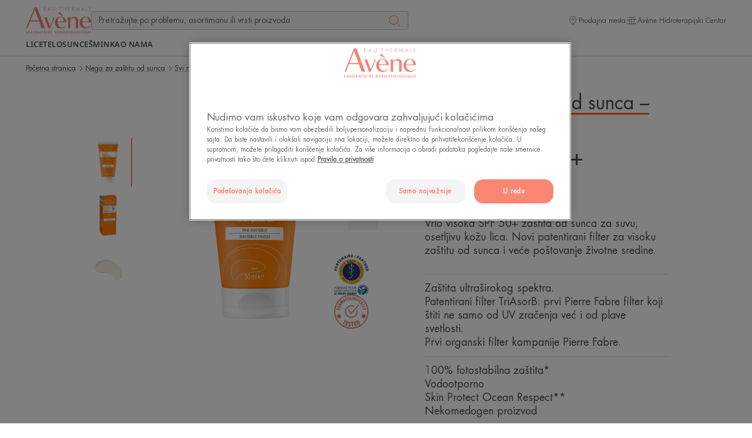

--- FILE ---
content_type: text/html; charset=UTF-8
request_url: https://www.eau-thermale-avene.rs/p/avene-vrlo-visoka-zastita-krema-spf-50-za-suvu-i-osetljivu-kozu-50-ml-3282770149487-c6d476e6
body_size: 57035
content:
    
                

<!doctype html>
    <html lang="sr" prefix="og: https://ogp.me/ns#"
          data-filial="rs">
    <head>
        <meta charset="utf-8"><script type="text/javascript">(window.NREUM||(NREUM={})).init={privacy:{cookies_enabled:false},ajax:{deny_list:["bam.eu01.nr-data.net"]},feature_flags:["soft_nav"]};(window.NREUM||(NREUM={})).loader_config={licenseKey:"NRJS-9a3d4a5501f4f308d7e",applicationID:"130907740",browserID:"131017454"};;/*! For license information please see nr-loader-rum-1.308.0.min.js.LICENSE.txt */
(()=>{var e,t,r={163:(e,t,r)=>{"use strict";r.d(t,{j:()=>E});var n=r(384),i=r(1741);var a=r(2555);r(860).K7.genericEvents;const s="experimental.resources",o="register",c=e=>{if(!e||"string"!=typeof e)return!1;try{document.createDocumentFragment().querySelector(e)}catch{return!1}return!0};var d=r(2614),u=r(944),l=r(8122);const f="[data-nr-mask]",g=e=>(0,l.a)(e,(()=>{const e={feature_flags:[],experimental:{allow_registered_children:!1,resources:!1},mask_selector:"*",block_selector:"[data-nr-block]",mask_input_options:{color:!1,date:!1,"datetime-local":!1,email:!1,month:!1,number:!1,range:!1,search:!1,tel:!1,text:!1,time:!1,url:!1,week:!1,textarea:!1,select:!1,password:!0}};return{ajax:{deny_list:void 0,block_internal:!0,enabled:!0,autoStart:!0},api:{get allow_registered_children(){return e.feature_flags.includes(o)||e.experimental.allow_registered_children},set allow_registered_children(t){e.experimental.allow_registered_children=t},duplicate_registered_data:!1},browser_consent_mode:{enabled:!1},distributed_tracing:{enabled:void 0,exclude_newrelic_header:void 0,cors_use_newrelic_header:void 0,cors_use_tracecontext_headers:void 0,allowed_origins:void 0},get feature_flags(){return e.feature_flags},set feature_flags(t){e.feature_flags=t},generic_events:{enabled:!0,autoStart:!0},harvest:{interval:30},jserrors:{enabled:!0,autoStart:!0},logging:{enabled:!0,autoStart:!0},metrics:{enabled:!0,autoStart:!0},obfuscate:void 0,page_action:{enabled:!0},page_view_event:{enabled:!0,autoStart:!0},page_view_timing:{enabled:!0,autoStart:!0},performance:{capture_marks:!1,capture_measures:!1,capture_detail:!0,resources:{get enabled(){return e.feature_flags.includes(s)||e.experimental.resources},set enabled(t){e.experimental.resources=t},asset_types:[],first_party_domains:[],ignore_newrelic:!0}},privacy:{cookies_enabled:!0},proxy:{assets:void 0,beacon:void 0},session:{expiresMs:d.wk,inactiveMs:d.BB},session_replay:{autoStart:!0,enabled:!1,preload:!1,sampling_rate:10,error_sampling_rate:100,collect_fonts:!1,inline_images:!1,fix_stylesheets:!0,mask_all_inputs:!0,get mask_text_selector(){return e.mask_selector},set mask_text_selector(t){c(t)?e.mask_selector="".concat(t,",").concat(f):""===t||null===t?e.mask_selector=f:(0,u.R)(5,t)},get block_class(){return"nr-block"},get ignore_class(){return"nr-ignore"},get mask_text_class(){return"nr-mask"},get block_selector(){return e.block_selector},set block_selector(t){c(t)?e.block_selector+=",".concat(t):""!==t&&(0,u.R)(6,t)},get mask_input_options(){return e.mask_input_options},set mask_input_options(t){t&&"object"==typeof t?e.mask_input_options={...t,password:!0}:(0,u.R)(7,t)}},session_trace:{enabled:!0,autoStart:!0},soft_navigations:{enabled:!0,autoStart:!0},spa:{enabled:!0,autoStart:!0},ssl:void 0,user_actions:{enabled:!0,elementAttributes:["id","className","tagName","type"]}}})());var p=r(6154),m=r(9324);let h=0;const v={buildEnv:m.F3,distMethod:m.Xs,version:m.xv,originTime:p.WN},b={consented:!1},y={appMetadata:{},get consented(){return this.session?.state?.consent||b.consented},set consented(e){b.consented=e},customTransaction:void 0,denyList:void 0,disabled:!1,harvester:void 0,isolatedBacklog:!1,isRecording:!1,loaderType:void 0,maxBytes:3e4,obfuscator:void 0,onerror:void 0,ptid:void 0,releaseIds:{},session:void 0,timeKeeper:void 0,registeredEntities:[],jsAttributesMetadata:{bytes:0},get harvestCount(){return++h}},_=e=>{const t=(0,l.a)(e,y),r=Object.keys(v).reduce((e,t)=>(e[t]={value:v[t],writable:!1,configurable:!0,enumerable:!0},e),{});return Object.defineProperties(t,r)};var w=r(5701);const x=e=>{const t=e.startsWith("http");e+="/",r.p=t?e:"https://"+e};var R=r(7836),k=r(3241);const A={accountID:void 0,trustKey:void 0,agentID:void 0,licenseKey:void 0,applicationID:void 0,xpid:void 0},S=e=>(0,l.a)(e,A),T=new Set;function E(e,t={},r,s){let{init:o,info:c,loader_config:d,runtime:u={},exposed:l=!0}=t;if(!c){const e=(0,n.pV)();o=e.init,c=e.info,d=e.loader_config}e.init=g(o||{}),e.loader_config=S(d||{}),c.jsAttributes??={},p.bv&&(c.jsAttributes.isWorker=!0),e.info=(0,a.D)(c);const f=e.init,m=[c.beacon,c.errorBeacon];T.has(e.agentIdentifier)||(f.proxy.assets&&(x(f.proxy.assets),m.push(f.proxy.assets)),f.proxy.beacon&&m.push(f.proxy.beacon),e.beacons=[...m],function(e){const t=(0,n.pV)();Object.getOwnPropertyNames(i.W.prototype).forEach(r=>{const n=i.W.prototype[r];if("function"!=typeof n||"constructor"===n)return;let a=t[r];e[r]&&!1!==e.exposed&&"micro-agent"!==e.runtime?.loaderType&&(t[r]=(...t)=>{const n=e[r](...t);return a?a(...t):n})})}(e),(0,n.US)("activatedFeatures",w.B)),u.denyList=[...f.ajax.deny_list||[],...f.ajax.block_internal?m:[]],u.ptid=e.agentIdentifier,u.loaderType=r,e.runtime=_(u),T.has(e.agentIdentifier)||(e.ee=R.ee.get(e.agentIdentifier),e.exposed=l,(0,k.W)({agentIdentifier:e.agentIdentifier,drained:!!w.B?.[e.agentIdentifier],type:"lifecycle",name:"initialize",feature:void 0,data:e.config})),T.add(e.agentIdentifier)}},384:(e,t,r)=>{"use strict";r.d(t,{NT:()=>s,US:()=>u,Zm:()=>o,bQ:()=>d,dV:()=>c,pV:()=>l});var n=r(6154),i=r(1863),a=r(1910);const s={beacon:"bam.nr-data.net",errorBeacon:"bam.nr-data.net"};function o(){return n.gm.NREUM||(n.gm.NREUM={}),void 0===n.gm.newrelic&&(n.gm.newrelic=n.gm.NREUM),n.gm.NREUM}function c(){let e=o();return e.o||(e.o={ST:n.gm.setTimeout,SI:n.gm.setImmediate||n.gm.setInterval,CT:n.gm.clearTimeout,XHR:n.gm.XMLHttpRequest,REQ:n.gm.Request,EV:n.gm.Event,PR:n.gm.Promise,MO:n.gm.MutationObserver,FETCH:n.gm.fetch,WS:n.gm.WebSocket},(0,a.i)(...Object.values(e.o))),e}function d(e,t){let r=o();r.initializedAgents??={},t.initializedAt={ms:(0,i.t)(),date:new Date},r.initializedAgents[e]=t}function u(e,t){o()[e]=t}function l(){return function(){let e=o();const t=e.info||{};e.info={beacon:s.beacon,errorBeacon:s.errorBeacon,...t}}(),function(){let e=o();const t=e.init||{};e.init={...t}}(),c(),function(){let e=o();const t=e.loader_config||{};e.loader_config={...t}}(),o()}},782:(e,t,r)=>{"use strict";r.d(t,{T:()=>n});const n=r(860).K7.pageViewTiming},860:(e,t,r)=>{"use strict";r.d(t,{$J:()=>u,K7:()=>c,P3:()=>d,XX:()=>i,Yy:()=>o,df:()=>a,qY:()=>n,v4:()=>s});const n="events",i="jserrors",a="browser/blobs",s="rum",o="browser/logs",c={ajax:"ajax",genericEvents:"generic_events",jserrors:i,logging:"logging",metrics:"metrics",pageAction:"page_action",pageViewEvent:"page_view_event",pageViewTiming:"page_view_timing",sessionReplay:"session_replay",sessionTrace:"session_trace",softNav:"soft_navigations",spa:"spa"},d={[c.pageViewEvent]:1,[c.pageViewTiming]:2,[c.metrics]:3,[c.jserrors]:4,[c.spa]:5,[c.ajax]:6,[c.sessionTrace]:7,[c.softNav]:8,[c.sessionReplay]:9,[c.logging]:10,[c.genericEvents]:11},u={[c.pageViewEvent]:s,[c.pageViewTiming]:n,[c.ajax]:n,[c.spa]:n,[c.softNav]:n,[c.metrics]:i,[c.jserrors]:i,[c.sessionTrace]:a,[c.sessionReplay]:a,[c.logging]:o,[c.genericEvents]:"ins"}},944:(e,t,r)=>{"use strict";r.d(t,{R:()=>i});var n=r(3241);function i(e,t){"function"==typeof console.debug&&(console.debug("New Relic Warning: https://github.com/newrelic/newrelic-browser-agent/blob/main/docs/warning-codes.md#".concat(e),t),(0,n.W)({agentIdentifier:null,drained:null,type:"data",name:"warn",feature:"warn",data:{code:e,secondary:t}}))}},1687:(e,t,r)=>{"use strict";r.d(t,{Ak:()=>d,Ze:()=>f,x3:()=>u});var n=r(3241),i=r(7836),a=r(3606),s=r(860),o=r(2646);const c={};function d(e,t){const r={staged:!1,priority:s.P3[t]||0};l(e),c[e].get(t)||c[e].set(t,r)}function u(e,t){e&&c[e]&&(c[e].get(t)&&c[e].delete(t),p(e,t,!1),c[e].size&&g(e))}function l(e){if(!e)throw new Error("agentIdentifier required");c[e]||(c[e]=new Map)}function f(e="",t="feature",r=!1){if(l(e),!e||!c[e].get(t)||r)return p(e,t);c[e].get(t).staged=!0,g(e)}function g(e){const t=Array.from(c[e]);t.every(([e,t])=>t.staged)&&(t.sort((e,t)=>e[1].priority-t[1].priority),t.forEach(([t])=>{c[e].delete(t),p(e,t)}))}function p(e,t,r=!0){const s=e?i.ee.get(e):i.ee,c=a.i.handlers;if(!s.aborted&&s.backlog&&c){if((0,n.W)({agentIdentifier:e,type:"lifecycle",name:"drain",feature:t}),r){const e=s.backlog[t],r=c[t];if(r){for(let t=0;e&&t<e.length;++t)m(e[t],r);Object.entries(r).forEach(([e,t])=>{Object.values(t||{}).forEach(t=>{t[0]?.on&&t[0]?.context()instanceof o.y&&t[0].on(e,t[1])})})}}s.isolatedBacklog||delete c[t],s.backlog[t]=null,s.emit("drain-"+t,[])}}function m(e,t){var r=e[1];Object.values(t[r]||{}).forEach(t=>{var r=e[0];if(t[0]===r){var n=t[1],i=e[3],a=e[2];n.apply(i,a)}})}},1738:(e,t,r)=>{"use strict";r.d(t,{U:()=>g,Y:()=>f});var n=r(3241),i=r(9908),a=r(1863),s=r(944),o=r(5701),c=r(3969),d=r(8362),u=r(860),l=r(4261);function f(e,t,r,a){const f=a||r;!f||f[e]&&f[e]!==d.d.prototype[e]||(f[e]=function(){(0,i.p)(c.xV,["API/"+e+"/called"],void 0,u.K7.metrics,r.ee),(0,n.W)({agentIdentifier:r.agentIdentifier,drained:!!o.B?.[r.agentIdentifier],type:"data",name:"api",feature:l.Pl+e,data:{}});try{return t.apply(this,arguments)}catch(e){(0,s.R)(23,e)}})}function g(e,t,r,n,s){const o=e.info;null===r?delete o.jsAttributes[t]:o.jsAttributes[t]=r,(s||null===r)&&(0,i.p)(l.Pl+n,[(0,a.t)(),t,r],void 0,"session",e.ee)}},1741:(e,t,r)=>{"use strict";r.d(t,{W:()=>a});var n=r(944),i=r(4261);class a{#e(e,...t){if(this[e]!==a.prototype[e])return this[e](...t);(0,n.R)(35,e)}addPageAction(e,t){return this.#e(i.hG,e,t)}register(e){return this.#e(i.eY,e)}recordCustomEvent(e,t){return this.#e(i.fF,e,t)}setPageViewName(e,t){return this.#e(i.Fw,e,t)}setCustomAttribute(e,t,r){return this.#e(i.cD,e,t,r)}noticeError(e,t){return this.#e(i.o5,e,t)}setUserId(e,t=!1){return this.#e(i.Dl,e,t)}setApplicationVersion(e){return this.#e(i.nb,e)}setErrorHandler(e){return this.#e(i.bt,e)}addRelease(e,t){return this.#e(i.k6,e,t)}log(e,t){return this.#e(i.$9,e,t)}start(){return this.#e(i.d3)}finished(e){return this.#e(i.BL,e)}recordReplay(){return this.#e(i.CH)}pauseReplay(){return this.#e(i.Tb)}addToTrace(e){return this.#e(i.U2,e)}setCurrentRouteName(e){return this.#e(i.PA,e)}interaction(e){return this.#e(i.dT,e)}wrapLogger(e,t,r){return this.#e(i.Wb,e,t,r)}measure(e,t){return this.#e(i.V1,e,t)}consent(e){return this.#e(i.Pv,e)}}},1863:(e,t,r)=>{"use strict";function n(){return Math.floor(performance.now())}r.d(t,{t:()=>n})},1910:(e,t,r)=>{"use strict";r.d(t,{i:()=>a});var n=r(944);const i=new Map;function a(...e){return e.every(e=>{if(i.has(e))return i.get(e);const t="function"==typeof e?e.toString():"",r=t.includes("[native code]"),a=t.includes("nrWrapper");return r||a||(0,n.R)(64,e?.name||t),i.set(e,r),r})}},2555:(e,t,r)=>{"use strict";r.d(t,{D:()=>o,f:()=>s});var n=r(384),i=r(8122);const a={beacon:n.NT.beacon,errorBeacon:n.NT.errorBeacon,licenseKey:void 0,applicationID:void 0,sa:void 0,queueTime:void 0,applicationTime:void 0,ttGuid:void 0,user:void 0,account:void 0,product:void 0,extra:void 0,jsAttributes:{},userAttributes:void 0,atts:void 0,transactionName:void 0,tNamePlain:void 0};function s(e){try{return!!e.licenseKey&&!!e.errorBeacon&&!!e.applicationID}catch(e){return!1}}const o=e=>(0,i.a)(e,a)},2614:(e,t,r)=>{"use strict";r.d(t,{BB:()=>s,H3:()=>n,g:()=>d,iL:()=>c,tS:()=>o,uh:()=>i,wk:()=>a});const n="NRBA",i="SESSION",a=144e5,s=18e5,o={STARTED:"session-started",PAUSE:"session-pause",RESET:"session-reset",RESUME:"session-resume",UPDATE:"session-update"},c={SAME_TAB:"same-tab",CROSS_TAB:"cross-tab"},d={OFF:0,FULL:1,ERROR:2}},2646:(e,t,r)=>{"use strict";r.d(t,{y:()=>n});class n{constructor(e){this.contextId=e}}},2843:(e,t,r)=>{"use strict";r.d(t,{G:()=>a,u:()=>i});var n=r(3878);function i(e,t=!1,r,i){(0,n.DD)("visibilitychange",function(){if(t)return void("hidden"===document.visibilityState&&e());e(document.visibilityState)},r,i)}function a(e,t,r){(0,n.sp)("pagehide",e,t,r)}},3241:(e,t,r)=>{"use strict";r.d(t,{W:()=>a});var n=r(6154);const i="newrelic";function a(e={}){try{n.gm.dispatchEvent(new CustomEvent(i,{detail:e}))}catch(e){}}},3606:(e,t,r)=>{"use strict";r.d(t,{i:()=>a});var n=r(9908);a.on=s;var i=a.handlers={};function a(e,t,r,a){s(a||n.d,i,e,t,r)}function s(e,t,r,i,a){a||(a="feature"),e||(e=n.d);var s=t[a]=t[a]||{};(s[r]=s[r]||[]).push([e,i])}},3878:(e,t,r)=>{"use strict";function n(e,t){return{capture:e,passive:!1,signal:t}}function i(e,t,r=!1,i){window.addEventListener(e,t,n(r,i))}function a(e,t,r=!1,i){document.addEventListener(e,t,n(r,i))}r.d(t,{DD:()=>a,jT:()=>n,sp:()=>i})},3969:(e,t,r)=>{"use strict";r.d(t,{TZ:()=>n,XG:()=>o,rs:()=>i,xV:()=>s,z_:()=>a});const n=r(860).K7.metrics,i="sm",a="cm",s="storeSupportabilityMetrics",o="storeEventMetrics"},4234:(e,t,r)=>{"use strict";r.d(t,{W:()=>a});var n=r(7836),i=r(1687);class a{constructor(e,t){this.agentIdentifier=e,this.ee=n.ee.get(e),this.featureName=t,this.blocked=!1}deregisterDrain(){(0,i.x3)(this.agentIdentifier,this.featureName)}}},4261:(e,t,r)=>{"use strict";r.d(t,{$9:()=>d,BL:()=>o,CH:()=>g,Dl:()=>_,Fw:()=>y,PA:()=>h,Pl:()=>n,Pv:()=>k,Tb:()=>l,U2:()=>a,V1:()=>R,Wb:()=>x,bt:()=>b,cD:()=>v,d3:()=>w,dT:()=>c,eY:()=>p,fF:()=>f,hG:()=>i,k6:()=>s,nb:()=>m,o5:()=>u});const n="api-",i="addPageAction",a="addToTrace",s="addRelease",o="finished",c="interaction",d="log",u="noticeError",l="pauseReplay",f="recordCustomEvent",g="recordReplay",p="register",m="setApplicationVersion",h="setCurrentRouteName",v="setCustomAttribute",b="setErrorHandler",y="setPageViewName",_="setUserId",w="start",x="wrapLogger",R="measure",k="consent"},5289:(e,t,r)=>{"use strict";r.d(t,{GG:()=>s,Qr:()=>c,sB:()=>o});var n=r(3878),i=r(6389);function a(){return"undefined"==typeof document||"complete"===document.readyState}function s(e,t){if(a())return e();const r=(0,i.J)(e),s=setInterval(()=>{a()&&(clearInterval(s),r())},500);(0,n.sp)("load",r,t)}function o(e){if(a())return e();(0,n.DD)("DOMContentLoaded",e)}function c(e){if(a())return e();(0,n.sp)("popstate",e)}},5607:(e,t,r)=>{"use strict";r.d(t,{W:()=>n});const n=(0,r(9566).bz)()},5701:(e,t,r)=>{"use strict";r.d(t,{B:()=>a,t:()=>s});var n=r(3241);const i=new Set,a={};function s(e,t){const r=t.agentIdentifier;a[r]??={},e&&"object"==typeof e&&(i.has(r)||(t.ee.emit("rumresp",[e]),a[r]=e,i.add(r),(0,n.W)({agentIdentifier:r,loaded:!0,drained:!0,type:"lifecycle",name:"load",feature:void 0,data:e})))}},6154:(e,t,r)=>{"use strict";r.d(t,{OF:()=>c,RI:()=>i,WN:()=>u,bv:()=>a,eN:()=>l,gm:()=>s,mw:()=>o,sb:()=>d});var n=r(1863);const i="undefined"!=typeof window&&!!window.document,a="undefined"!=typeof WorkerGlobalScope&&("undefined"!=typeof self&&self instanceof WorkerGlobalScope&&self.navigator instanceof WorkerNavigator||"undefined"!=typeof globalThis&&globalThis instanceof WorkerGlobalScope&&globalThis.navigator instanceof WorkerNavigator),s=i?window:"undefined"!=typeof WorkerGlobalScope&&("undefined"!=typeof self&&self instanceof WorkerGlobalScope&&self||"undefined"!=typeof globalThis&&globalThis instanceof WorkerGlobalScope&&globalThis),o=Boolean("hidden"===s?.document?.visibilityState),c=/iPad|iPhone|iPod/.test(s.navigator?.userAgent),d=c&&"undefined"==typeof SharedWorker,u=((()=>{const e=s.navigator?.userAgent?.match(/Firefox[/\s](\d+\.\d+)/);Array.isArray(e)&&e.length>=2&&e[1]})(),Date.now()-(0,n.t)()),l=()=>"undefined"!=typeof PerformanceNavigationTiming&&s?.performance?.getEntriesByType("navigation")?.[0]?.responseStart},6389:(e,t,r)=>{"use strict";function n(e,t=500,r={}){const n=r?.leading||!1;let i;return(...r)=>{n&&void 0===i&&(e.apply(this,r),i=setTimeout(()=>{i=clearTimeout(i)},t)),n||(clearTimeout(i),i=setTimeout(()=>{e.apply(this,r)},t))}}function i(e){let t=!1;return(...r)=>{t||(t=!0,e.apply(this,r))}}r.d(t,{J:()=>i,s:()=>n})},6630:(e,t,r)=>{"use strict";r.d(t,{T:()=>n});const n=r(860).K7.pageViewEvent},7699:(e,t,r)=>{"use strict";r.d(t,{It:()=>a,KC:()=>o,No:()=>i,qh:()=>s});var n=r(860);const i=16e3,a=1e6,s="SESSION_ERROR",o={[n.K7.logging]:!0,[n.K7.genericEvents]:!1,[n.K7.jserrors]:!1,[n.K7.ajax]:!1}},7836:(e,t,r)=>{"use strict";r.d(t,{P:()=>o,ee:()=>c});var n=r(384),i=r(8990),a=r(2646),s=r(5607);const o="nr@context:".concat(s.W),c=function e(t,r){var n={},s={},u={},l=!1;try{l=16===r.length&&d.initializedAgents?.[r]?.runtime.isolatedBacklog}catch(e){}var f={on:p,addEventListener:p,removeEventListener:function(e,t){var r=n[e];if(!r)return;for(var i=0;i<r.length;i++)r[i]===t&&r.splice(i,1)},emit:function(e,r,n,i,a){!1!==a&&(a=!0);if(c.aborted&&!i)return;t&&a&&t.emit(e,r,n);var o=g(n);m(e).forEach(e=>{e.apply(o,r)});var d=v()[s[e]];d&&d.push([f,e,r,o]);return o},get:h,listeners:m,context:g,buffer:function(e,t){const r=v();if(t=t||"feature",f.aborted)return;Object.entries(e||{}).forEach(([e,n])=>{s[n]=t,t in r||(r[t]=[])})},abort:function(){f._aborted=!0,Object.keys(f.backlog).forEach(e=>{delete f.backlog[e]})},isBuffering:function(e){return!!v()[s[e]]},debugId:r,backlog:l?{}:t&&"object"==typeof t.backlog?t.backlog:{},isolatedBacklog:l};return Object.defineProperty(f,"aborted",{get:()=>{let e=f._aborted||!1;return e||(t&&(e=t.aborted),e)}}),f;function g(e){return e&&e instanceof a.y?e:e?(0,i.I)(e,o,()=>new a.y(o)):new a.y(o)}function p(e,t){n[e]=m(e).concat(t)}function m(e){return n[e]||[]}function h(t){return u[t]=u[t]||e(f,t)}function v(){return f.backlog}}(void 0,"globalEE"),d=(0,n.Zm)();d.ee||(d.ee=c)},8122:(e,t,r)=>{"use strict";r.d(t,{a:()=>i});var n=r(944);function i(e,t){try{if(!e||"object"!=typeof e)return(0,n.R)(3);if(!t||"object"!=typeof t)return(0,n.R)(4);const r=Object.create(Object.getPrototypeOf(t),Object.getOwnPropertyDescriptors(t)),a=0===Object.keys(r).length?e:r;for(let s in a)if(void 0!==e[s])try{if(null===e[s]){r[s]=null;continue}Array.isArray(e[s])&&Array.isArray(t[s])?r[s]=Array.from(new Set([...e[s],...t[s]])):"object"==typeof e[s]&&"object"==typeof t[s]?r[s]=i(e[s],t[s]):r[s]=e[s]}catch(e){r[s]||(0,n.R)(1,e)}return r}catch(e){(0,n.R)(2,e)}}},8362:(e,t,r)=>{"use strict";r.d(t,{d:()=>a});var n=r(9566),i=r(1741);class a extends i.W{agentIdentifier=(0,n.LA)(16)}},8374:(e,t,r)=>{r.nc=(()=>{try{return document?.currentScript?.nonce}catch(e){}return""})()},8990:(e,t,r)=>{"use strict";r.d(t,{I:()=>i});var n=Object.prototype.hasOwnProperty;function i(e,t,r){if(n.call(e,t))return e[t];var i=r();if(Object.defineProperty&&Object.keys)try{return Object.defineProperty(e,t,{value:i,writable:!0,enumerable:!1}),i}catch(e){}return e[t]=i,i}},9324:(e,t,r)=>{"use strict";r.d(t,{F3:()=>i,Xs:()=>a,xv:()=>n});const n="1.308.0",i="PROD",a="CDN"},9566:(e,t,r)=>{"use strict";r.d(t,{LA:()=>o,bz:()=>s});var n=r(6154);const i="xxxxxxxx-xxxx-4xxx-yxxx-xxxxxxxxxxxx";function a(e,t){return e?15&e[t]:16*Math.random()|0}function s(){const e=n.gm?.crypto||n.gm?.msCrypto;let t,r=0;return e&&e.getRandomValues&&(t=e.getRandomValues(new Uint8Array(30))),i.split("").map(e=>"x"===e?a(t,r++).toString(16):"y"===e?(3&a()|8).toString(16):e).join("")}function o(e){const t=n.gm?.crypto||n.gm?.msCrypto;let r,i=0;t&&t.getRandomValues&&(r=t.getRandomValues(new Uint8Array(e)));const s=[];for(var o=0;o<e;o++)s.push(a(r,i++).toString(16));return s.join("")}},9908:(e,t,r)=>{"use strict";r.d(t,{d:()=>n,p:()=>i});var n=r(7836).ee.get("handle");function i(e,t,r,i,a){a?(a.buffer([e],i),a.emit(e,t,r)):(n.buffer([e],i),n.emit(e,t,r))}}},n={};function i(e){var t=n[e];if(void 0!==t)return t.exports;var a=n[e]={exports:{}};return r[e](a,a.exports,i),a.exports}i.m=r,i.d=(e,t)=>{for(var r in t)i.o(t,r)&&!i.o(e,r)&&Object.defineProperty(e,r,{enumerable:!0,get:t[r]})},i.f={},i.e=e=>Promise.all(Object.keys(i.f).reduce((t,r)=>(i.f[r](e,t),t),[])),i.u=e=>"nr-rum-1.308.0.min.js",i.o=(e,t)=>Object.prototype.hasOwnProperty.call(e,t),e={},t="NRBA-1.308.0.PROD:",i.l=(r,n,a,s)=>{if(e[r])e[r].push(n);else{var o,c;if(void 0!==a)for(var d=document.getElementsByTagName("script"),u=0;u<d.length;u++){var l=d[u];if(l.getAttribute("src")==r||l.getAttribute("data-webpack")==t+a){o=l;break}}if(!o){c=!0;var f={296:"sha512-+MIMDsOcckGXa1EdWHqFNv7P+JUkd5kQwCBr3KE6uCvnsBNUrdSt4a/3/L4j4TxtnaMNjHpza2/erNQbpacJQA=="};(o=document.createElement("script")).charset="utf-8",i.nc&&o.setAttribute("nonce",i.nc),o.setAttribute("data-webpack",t+a),o.src=r,0!==o.src.indexOf(window.location.origin+"/")&&(o.crossOrigin="anonymous"),f[s]&&(o.integrity=f[s])}e[r]=[n];var g=(t,n)=>{o.onerror=o.onload=null,clearTimeout(p);var i=e[r];if(delete e[r],o.parentNode&&o.parentNode.removeChild(o),i&&i.forEach(e=>e(n)),t)return t(n)},p=setTimeout(g.bind(null,void 0,{type:"timeout",target:o}),12e4);o.onerror=g.bind(null,o.onerror),o.onload=g.bind(null,o.onload),c&&document.head.appendChild(o)}},i.r=e=>{"undefined"!=typeof Symbol&&Symbol.toStringTag&&Object.defineProperty(e,Symbol.toStringTag,{value:"Module"}),Object.defineProperty(e,"__esModule",{value:!0})},i.p="https://js-agent.newrelic.com/",(()=>{var e={374:0,840:0};i.f.j=(t,r)=>{var n=i.o(e,t)?e[t]:void 0;if(0!==n)if(n)r.push(n[2]);else{var a=new Promise((r,i)=>n=e[t]=[r,i]);r.push(n[2]=a);var s=i.p+i.u(t),o=new Error;i.l(s,r=>{if(i.o(e,t)&&(0!==(n=e[t])&&(e[t]=void 0),n)){var a=r&&("load"===r.type?"missing":r.type),s=r&&r.target&&r.target.src;o.message="Loading chunk "+t+" failed: ("+a+": "+s+")",o.name="ChunkLoadError",o.type=a,o.request=s,n[1](o)}},"chunk-"+t,t)}};var t=(t,r)=>{var n,a,[s,o,c]=r,d=0;if(s.some(t=>0!==e[t])){for(n in o)i.o(o,n)&&(i.m[n]=o[n]);if(c)c(i)}for(t&&t(r);d<s.length;d++)a=s[d],i.o(e,a)&&e[a]&&e[a][0](),e[a]=0},r=self["webpackChunk:NRBA-1.308.0.PROD"]=self["webpackChunk:NRBA-1.308.0.PROD"]||[];r.forEach(t.bind(null,0)),r.push=t.bind(null,r.push.bind(r))})(),(()=>{"use strict";i(8374);var e=i(8362),t=i(860);const r=Object.values(t.K7);var n=i(163);var a=i(9908),s=i(1863),o=i(4261),c=i(1738);var d=i(1687),u=i(4234),l=i(5289),f=i(6154),g=i(944),p=i(384);const m=e=>f.RI&&!0===e?.privacy.cookies_enabled;function h(e){return!!(0,p.dV)().o.MO&&m(e)&&!0===e?.session_trace.enabled}var v=i(6389),b=i(7699);class y extends u.W{constructor(e,t){super(e.agentIdentifier,t),this.agentRef=e,this.abortHandler=void 0,this.featAggregate=void 0,this.loadedSuccessfully=void 0,this.onAggregateImported=new Promise(e=>{this.loadedSuccessfully=e}),this.deferred=Promise.resolve(),!1===e.init[this.featureName].autoStart?this.deferred=new Promise((t,r)=>{this.ee.on("manual-start-all",(0,v.J)(()=>{(0,d.Ak)(e.agentIdentifier,this.featureName),t()}))}):(0,d.Ak)(e.agentIdentifier,t)}importAggregator(e,t,r={}){if(this.featAggregate)return;const n=async()=>{let n;await this.deferred;try{if(m(e.init)){const{setupAgentSession:t}=await i.e(296).then(i.bind(i,3305));n=t(e)}}catch(e){(0,g.R)(20,e),this.ee.emit("internal-error",[e]),(0,a.p)(b.qh,[e],void 0,this.featureName,this.ee)}try{if(!this.#t(this.featureName,n,e.init))return(0,d.Ze)(this.agentIdentifier,this.featureName),void this.loadedSuccessfully(!1);const{Aggregate:i}=await t();this.featAggregate=new i(e,r),e.runtime.harvester.initializedAggregates.push(this.featAggregate),this.loadedSuccessfully(!0)}catch(e){(0,g.R)(34,e),this.abortHandler?.(),(0,d.Ze)(this.agentIdentifier,this.featureName,!0),this.loadedSuccessfully(!1),this.ee&&this.ee.abort()}};f.RI?(0,l.GG)(()=>n(),!0):n()}#t(e,r,n){if(this.blocked)return!1;switch(e){case t.K7.sessionReplay:return h(n)&&!!r;case t.K7.sessionTrace:return!!r;default:return!0}}}var _=i(6630),w=i(2614),x=i(3241);class R extends y{static featureName=_.T;constructor(e){var t;super(e,_.T),this.setupInspectionEvents(e.agentIdentifier),t=e,(0,c.Y)(o.Fw,function(e,r){"string"==typeof e&&("/"!==e.charAt(0)&&(e="/"+e),t.runtime.customTransaction=(r||"http://custom.transaction")+e,(0,a.p)(o.Pl+o.Fw,[(0,s.t)()],void 0,void 0,t.ee))},t),this.importAggregator(e,()=>i.e(296).then(i.bind(i,3943)))}setupInspectionEvents(e){const t=(t,r)=>{t&&(0,x.W)({agentIdentifier:e,timeStamp:t.timeStamp,loaded:"complete"===t.target.readyState,type:"window",name:r,data:t.target.location+""})};(0,l.sB)(e=>{t(e,"DOMContentLoaded")}),(0,l.GG)(e=>{t(e,"load")}),(0,l.Qr)(e=>{t(e,"navigate")}),this.ee.on(w.tS.UPDATE,(t,r)=>{(0,x.W)({agentIdentifier:e,type:"lifecycle",name:"session",data:r})})}}class k extends e.d{constructor(e){var t;(super(),f.gm)?(this.features={},(0,p.bQ)(this.agentIdentifier,this),this.desiredFeatures=new Set(e.features||[]),this.desiredFeatures.add(R),(0,n.j)(this,e,e.loaderType||"agent"),t=this,(0,c.Y)(o.cD,function(e,r,n=!1){if("string"==typeof e){if(["string","number","boolean"].includes(typeof r)||null===r)return(0,c.U)(t,e,r,o.cD,n);(0,g.R)(40,typeof r)}else(0,g.R)(39,typeof e)},t),function(e){(0,c.Y)(o.Dl,function(t,r=!1){if("string"!=typeof t&&null!==t)return void(0,g.R)(41,typeof t);const n=e.info.jsAttributes["enduser.id"];r&&null!=n&&n!==t?(0,a.p)(o.Pl+"setUserIdAndResetSession",[t],void 0,"session",e.ee):(0,c.U)(e,"enduser.id",t,o.Dl,!0)},e)}(this),function(e){(0,c.Y)(o.nb,function(t){if("string"==typeof t||null===t)return(0,c.U)(e,"application.version",t,o.nb,!1);(0,g.R)(42,typeof t)},e)}(this),function(e){(0,c.Y)(o.d3,function(){e.ee.emit("manual-start-all")},e)}(this),function(e){(0,c.Y)(o.Pv,function(t=!0){if("boolean"==typeof t){if((0,a.p)(o.Pl+o.Pv,[t],void 0,"session",e.ee),e.runtime.consented=t,t){const t=e.features.page_view_event;t.onAggregateImported.then(e=>{const r=t.featAggregate;e&&!r.sentRum&&r.sendRum()})}}else(0,g.R)(65,typeof t)},e)}(this),this.run()):(0,g.R)(21)}get config(){return{info:this.info,init:this.init,loader_config:this.loader_config,runtime:this.runtime}}get api(){return this}run(){try{const e=function(e){const t={};return r.forEach(r=>{t[r]=!!e[r]?.enabled}),t}(this.init),n=[...this.desiredFeatures];n.sort((e,r)=>t.P3[e.featureName]-t.P3[r.featureName]),n.forEach(r=>{if(!e[r.featureName]&&r.featureName!==t.K7.pageViewEvent)return;if(r.featureName===t.K7.spa)return void(0,g.R)(67);const n=function(e){switch(e){case t.K7.ajax:return[t.K7.jserrors];case t.K7.sessionTrace:return[t.K7.ajax,t.K7.pageViewEvent];case t.K7.sessionReplay:return[t.K7.sessionTrace];case t.K7.pageViewTiming:return[t.K7.pageViewEvent];default:return[]}}(r.featureName).filter(e=>!(e in this.features));n.length>0&&(0,g.R)(36,{targetFeature:r.featureName,missingDependencies:n}),this.features[r.featureName]=new r(this)})}catch(e){(0,g.R)(22,e);for(const e in this.features)this.features[e].abortHandler?.();const t=(0,p.Zm)();delete t.initializedAgents[this.agentIdentifier]?.features,delete this.sharedAggregator;return t.ee.get(this.agentIdentifier).abort(),!1}}}var A=i(2843),S=i(782);class T extends y{static featureName=S.T;constructor(e){super(e,S.T),f.RI&&((0,A.u)(()=>(0,a.p)("docHidden",[(0,s.t)()],void 0,S.T,this.ee),!0),(0,A.G)(()=>(0,a.p)("winPagehide",[(0,s.t)()],void 0,S.T,this.ee)),this.importAggregator(e,()=>i.e(296).then(i.bind(i,2117))))}}var E=i(3969);class I extends y{static featureName=E.TZ;constructor(e){super(e,E.TZ),f.RI&&document.addEventListener("securitypolicyviolation",e=>{(0,a.p)(E.xV,["Generic/CSPViolation/Detected"],void 0,this.featureName,this.ee)}),this.importAggregator(e,()=>i.e(296).then(i.bind(i,9623)))}}new k({features:[R,T,I],loaderType:"lite"})})()})();</script>
                
        <link rel="apple-touch-icon" href="/assets/themes/new_avene/images/apple-touch-icon.png">
        <link rel="apple-touch-icon-precomposed" href="/assets/themes/new_avene/images/apple-touch-icon-precomposed.png">
        <link rel="apple-touch-icon" sizes="120x120" href="/assets/themes/new_avene/images/apple-touch-icon-120x120.png">
        <link rel="apple-touch-icon-precomposed" sizes="120x120" href="/assets/themes/new_avene/images/apple-touch-icon-120x120-precomposed.png">

                                                <meta http-equiv="Content-Type" content="text/html; charset=utf-8"/>
            <meta name="author" content="Piere Fabre digital finger print"/>
                    <meta name="generator" content="DFP"/>
                <meta name="MSSmartTagsPreventParsing" content="TRUE"/>
    <meta name="viewport" content="width=device-width, initial-scale=1" />

                                                                    
            
    
                                                                                                                <meta name="description" content="Vrlo visoka SPF 50+ zaštita od sunca za suvu, osetljivu kožu lica. Novi patentirani filter za visoku zaštitu od sunca i veće poštovanje životne sredine."/>
                                                                                                                                            <meta property="og:description" content="Vrlo visoka spf 50+ zaštita od sunca za suvu, osetljivu kožu lica. novi patentirani filter za visoku zaštitu od sunca i veće poštovanje životne sredine."/>
                                                                            <meta property="og:image" content="https://media-pierre-fabre.wedia-group.com/api/wedia/dam/transform/u5wa3z31qn5se8zaxwqp7kemidz43diywws4kqe/out?t=resize&amp;height=400"/>
                                                            <meta property="og:image:alt" content="empty"/>
                                                            <meta property="og:title" content="Krema spf 50+"/>
                                                            <meta property="og:type" content="Website"/>
                                                                                                                        <title>
                            Krema SPF 50+ | Eau Thermale Avène
                        </title>
                                                                                                                <meta name="type" content="website"/>
                        
                         <link rel="canonical" href="https://www.eau-thermale-avene.rs/p/avene-vrlo-visoka-zastita-krema-spf-50-za-suvu-i-osetljivu-kozu-50-ml-3282770149487-c6d476e6" />
                

    <meta property="og:name" content="Laboratoire Dermatologique Avène" />

    <meta property="og:url" content="https://www.eau-thermale-avene.rs/p/avene-vrlo-visoka-zastita-krema-spf-50-za-suvu-i-osetljivu-kozu-50-ml-3282770149487-c6d476e6" />



    
    <meta name="robots" content="index,follow">


                                                <link rel="Index" title="Home" href="/"/>
                                                                                <link rel="Shortcut icon" type="image/x-icon" href="/assets/themes/new_avene/images/favicon.ico"/>
                                                                                <link rel="icon" type="image/x-icon" href="/assets/themes/new_avene/images/favicon.ico"/>
            
                                                                        
                
                
                                    
                    
                                <link rel="preload" as="font"
              href="/assets/build/dfp/eta/fonts/futuraltpro-book.967556f9.woff2"
              type="font/woff2"
              crossorigin="anonymous">
    
            <link rel="preload" as="font"
              href="/assets/build/dfp/eta/fonts/notosans-semibold.9deb6f36.woff2"
              type="font/woff2"
              crossorigin="anonymous">
        <link rel="preload" as="font"
              href="/assets/build/dfp/eta/fonts/notosans-bold.ff7de3d1.woff2"
              type="font/woff2"
              crossorigin="anonymous">
                                                                    <link rel="stylesheet" href="/assets/build/dfp/eta/theme-avene-pdp.cf86810d.css">
                                    <style>
        .is-active-183747 { border-bottom: 0.1rem solid; }
    </style>

                    
        
                    <script type="text/javascript"
                src="https://cdn.cookielaw.org/consent/8d4ff584-d4d6-41cf-a34e-7fc55edd8d7b/OtAutoBlock.js" defer></script>
        <script
                src="https://cdn.cookielaw.org/scripttemplates/otSDKStub.js"
                data-language="sr-SR"
                type="text/javascript"
                charset="UTF-8"
                data-domain-script="8d4ff584-d4d6-41cf-a34e-7fc55edd8d7b"
                defer></script>
        <script type="text/javascript">
        function OptanonWrapper() {
        }
    </script>

                                                                                                                                                                                            <script>
      var dataLayer = window.dataLayer = window.dataLayer || [];
      dataLayer.push({
          "page.pageType": "product",
          "page.productName":"Nega za zaštitu od sunca – Osetljiva koža / Krema SPF 50+",
          "page.productCategory": "Tous nos soins solaires / Krema SPF 50+"
                });
                                                            dataLayer.push( {"event":"view_content","item_category":"Nega za za\u0161titu od sunca \u2013 Osetljiva ko\u017ea","item_id":"03282770149487","item_name":"Krema SPF 50+","platform_environment":"prod","platform_brand":"ETA","content_type":"Product Detailed Pages","platform_country":"RS","platform_id":"ONE-ETA-RS","platform_language":"sr-RS","platform_type":"light","platform_unique_product":"03282770149487_sr-RS","URL_image":"https:\/\/media-pierre-fabre.wedia-group.com\/api\/wedia\/dam\/transform\/u5wa3z31qn5se8zaxwqp7kemidz43diywws4kqe\/u5wa3z31qn5se8zaxwqp7kemidz43diywws4kqe?t=resize&width=300&height=300","URL_fiche_produit":"https:\/\/www.eau-thermale-avene.rs\/p\/avene-vrlo-visoka-zastita-krema-spf-50-za-suvu-i-osetljivu-kozu-50-ml-3282770149487-c6d476e6","PR":"PR0104","Revision":6,"PR_R":"PR0104-6"}  );
  </script>
  
                    

<!-- Google Tag Manager -->
<script>(function(w,d,s,l,i){w[l]=w[l]||[];w[l].push({'gtm.start':
            new Date().getTime(),event:'gtm.js'});var f=d.getElementsByTagName(s)[0],
        j=d.createElement(s),dl=l!='dataLayer'?'&l='+l:'';j.async=true;j.src=
        'https://www.googletagmanager.com/gtm.js?id='+i+dl;f.parentNode.insertBefore(j,f);
    })(window,document,'script','dataLayer','GTM-N8BT7MH');</script>
<!-- End Google Tag Manager -->

        
        <link rel="preconnect" href="https://cdn.cookielaw.org/">
<link rel="preconnect" href="https://www.googletagmanager.com">
<link rel="preconnect" href="https://api-eu.global.commerce-connector.com">
<link rel="preconnect" href="https://fi-v2-configs.global.commerce-connector.com">
<link rel="preconnect" href="https://bam.eu01.nr-data.net">
<link rel="preconnect" href="https://tr.snapchat.com">
<link rel="preconnect" href="https://media-pierre-fabre.wedia-group.com">                    <style type="text/css">
        :root {
                            --font-family-main: FuturaLTPro;
                                        --font-family-secondary: NotoSans;
                    }
    </style>
    </head>
    <body class="product_183747_1658996 ">
        <div class="u-hidden">
            <svg xmlns="http://www.w3.org/2000/svg"><symbol fill="none" id="icon-account" viewBox="0 0 24 24"><path d="M12 3c2.206 0 4 1.794 4 4s-1.794 4-4 4-4-1.794-4-4 1.794-4 4-4Zm0 9a5 5 0 1 0-.001-10.001A5 5 0 0 0 12 12Zm0 1c-4.411 0-8 3.589-8 8v.5a.5.5 0 0 0 1 0V21c0-3.86 3.14-7 7-7s7 3.14 7 7v.5a.5.5 0 0 0 1 0V21c0-4.411-3.589-8-8-8Z" fill="currentColor"/></symbol><symbol fill="none" id="icon-add" viewBox="0 0 24 24"><path d="M12 3v8h8v1h-8v8h-1v-8.001L3 12v-1l8-.001V3h1Z" fill="currentColor"/></symbol><symbol fill="none" id="icon-anti-imperfections" viewBox="0 0 30 21"><path d="M28.7 6a.7.7 0 0 1 .095 1.394L28.7 7.4H.7a.7.7 0 0 1-.095-1.394L.7 6h28Zm0 4a.7.7 0 0 1 .095 1.394l-.095.006H.7a.7.7 0 0 1-.095-1.394L.7 10h28Zm0 9a.7.7 0 0 1 .095 1.394l-.095.006H.7a.7.7 0 0 1-.095-1.394L.7 19h28ZM.7 3.4a.7.7 0 0 1-.095-1.394L.7 2h11.392a2.702 2.702 0 0 1 5.216 0H28.7a.7.7 0 0 1 .095 1.394L28.7 3.4h-12a.705.705 0 0 1-.097-.007l.097.007a.702.702 0 0 1-.694-.605L16 2.7a1.3 1.3 0 0 0-2.6-.008.725.725 0 0 1-.077.327.726.726 0 0 1-.223.255.684.684 0 0 1-.3.119l-.1.007H.7Z" fill="currentColor"/></symbol><symbol fill="none" id="icon-arrow-down" viewBox="0 0 24 24"><path d="M11.69 21.961a.496.496 0 0 1-.544-.108l-5-5a.5.5 0 0 1 .707-.707L11 20.293V2.5a.5.5 0 1 1 1 0v17.793l4.147-4.147a.5.5 0 0 1 .707.707l-5 5a.489.489 0 0 1-.163.108Z" fill="currentColor"/></symbol><symbol fill="none" id="icon-arrow-left" viewBox="0 0 24 24"><path d="M2.039 11.69a.496.496 0 0 1 .108-.544l5-5a.5.5 0 0 1 .707.707L3.707 11H21.5a.5.5 0 1 1 0 1H3.707l4.147 4.147a.5.5 0 0 1-.707.707l-5-5a.489.489 0 0 1-.108-.163Z" fill="currentColor"/></symbol><symbol fill="none" id="icon-arrow-right" viewBox="0 0 24 24"><path d="M21.961 11.69a.496.496 0 0 0-.108-.544l-5-5a.5.5 0 0 0-.707.707L20.293 11H2.5a.5.5 0 1 0 0 1h17.793l-4.147 4.147a.5.5 0 0 0 .707.707l5-5a.489.489 0 0 0 .108-.163Z" fill="currentColor"/></symbol><symbol fill="none" id="icon-arrow-up" viewBox="0 0 24 24"><path d="M12.31 2.039a.496.496 0 0 1 .544.108l5 5a.5.5 0 0 1-.707.707L13 3.707V21.5a.5.5 0 1 1-1 0V3.707L7.853 7.854a.5.5 0 0 1-.707-.707l5-5a.489.489 0 0 1 .163-.108Z" fill="currentColor"/></symbol><symbol fill="none" id="icon-bar" viewBox="0 0 24 24"><path d="M12 3h-1v17h1V3Z" fill="currentColor"/></symbol><symbol fill="none" id="icon-calendar" viewBox="0 0 24 24"><path d="M6.374 4.422c.03-.466.051-.888.086-1.396h1.486l.082 1.408h7.934c.035-.486.065-.934.1-1.434h1.451c.039.46.073.909.116 1.396.143.034.267.082.397.099 1.546.21 1.938.616 1.96 2.201.026 2.063.008 4.122.008 6.186 0 1.813.005 3.627 0 5.44-.008 1.672-.512 2.189-2.136 2.193-3.834.004-7.664.004-11.497 0-1.947 0-2.344-.405-2.348-2.4C4 14.425 4 10.725 4 7.029c0-2.008.289-2.335 2.37-2.602l.004-.004Zm-.741 14.452h12.69V8.6H5.633v10.274Z" fill="currentColor"/></symbol><symbol fill="none" id="icon-cart" viewBox="0 0 17 16"><path d="M8.5 1.333A2.67 2.67 0 0 1 11.167 4v.667h.731c.639 0 1.182.398 1.307.942l.017.097 1.108 8.304c.046.35-.264.657-.662.657H3.167c-.4 0-.709-.308-.662-.657l1.107-8.304c.079-.593.648-1.04 1.324-1.04h.897V4A2.67 2.67 0 0 1 8.5 1.333Zm3.398 4h-.732v2.334a.333.333 0 0 1-.666 0V5.333h-4v2.334a.333.333 0 0 1-.667 0V5.333h-.897c-.31 0-.58.17-.65.397l-.013.063-1.093 8.2L13.656 14l-1.094-8.207c-.035-.258-.326-.46-.664-.46ZM8.5 2c-1.103 0-2 .897-2 2v.667h4V4c0-1.103-.897-2-2-2Z" fill="currentColor"/></symbol><symbol fill="none" id="icon-chat" viewBox="0 0 24 24"><path fill-rule="evenodd" clip-rule="evenodd" d="M3.06 3.8A1.06 1.06 0 0 0 2 4.86v13.402a.501.501 0 0 0 .847.363l4.1-3.903h.056v2.08c0 .584.476 1.059 1.06 1.059h8.99l4.1 3.902A.501.501 0 0 0 22 21.4V7.991a1.06 1.06 0 0 0-1.118-1.056h-3.885V4.859a1.06 1.06 0 0 0-1.06-1.059H3.06Zm12.934 3.135V4.859a.058.058 0 0 0-.057-.056H3.06a.058.058 0 0 0-.056.056v12.233L6.4 13.858a.501.501 0 0 1 .346-.138h.257V7.995c0-.585.476-1.06 1.06-1.06h7.93ZM8.006 13.72V7.995c0-.031.026-.057.057-.057h7.93v5.725c0 .03-.025.057-.056.057h-7.93Zm0 1.002h7.931a1.06 1.06 0 0 0 1.06-1.06V7.939h3.961c.023.007.04.029.04.053v12.24L17.6 16.996a.502.502 0 0 0-.346-.138H8.063a.058.058 0 0 1-.057-.057v-2.079Z" fill="currentColor"/></symbol><symbol fill="none" id="icon-check" viewBox="0 0 24 24"><path d="M18.72 6.72 9.6 15.84l-5.28-5.28-1.08 1.08 5.28 5.28L9.6 18 19.8 7.8l-1.08-1.08Z" fill="currentColor"/></symbol><symbol fill="none" id="icon-chevron-down" viewBox="0 0 24 24"><path d="M12 16a.502.502 0 0 0 .354-.146l6-6a.502.502 0 0 0-.708-.708L12 14.793 6.354 9.146a.502.502 0 0 0-.708.708l6 6A.502.502 0 0 0 12 16Z" fill="currentColor"/></symbol><symbol fill="none" id="icon-chevron-left" viewBox="0 0 24 24"><path d="M7 11.5c0 .128.049.256.146.354l6 6a.502.502 0 0 0 .708-.708L8.207 11.5l5.647-5.646a.502.502 0 0 0-.708-.708l-6 6A.502.502 0 0 0 7 11.5Z" fill="currentColor"/></symbol><symbol fill="none" id="icon-chevron-right" viewBox="0 0 24 24"><path d="M17 11.5a.502.502 0 0 1-.146.354l-6 6a.502.502 0 0 1-.708-.708l5.647-5.646-5.647-5.646a.502.502 0 0 1 .708-.708l6 6A.502.502 0 0 1 17 11.5Z" fill="currentColor"/></symbol><symbol fill="none" id="icon-chevron-top" viewBox="0 0 24 24"><path d="M12 8a.502.502 0 0 0-.354.146l-6 6a.502.502 0 0 0 .708.708L12 9.207l5.646 5.647a.502.502 0 0 0 .708-.708l-6-6A.502.502 0 0 0 12 8Z" fill="currentColor"/></symbol><symbol fill="none" id="icon-close" viewBox="0 0 24 24"><path d="m17.64 18.295.704-.705-6.295-6.295 5.59-5.59L16.934 5l-5.59 5.59L5.754 5l-.705.705 5.59 5.59L5 16.935l.705.704L11.345 12l6.294 6.295Z" fill="currentColor"/></symbol><symbol fill="none" id="icon-eau-thermale" viewBox="0 0 49 48"><path d="m35.068 21.56-8.96-12.91-.08-.1a1.505 1.505 0 0 0-2.4.1l-8.9 12.84-.05.07a12.28 12.28 0 0 0-1.95 7.95c.28 2.68 1.45 5.23 3.3 7.19l.21.22.22.21a12.15 12.15 0 0 0 8.41 3.35c3.15 0 6.33-1.27 8.63-3.57 1.98-1.98 3.23-4.61 3.51-7.39.28-2.79-.41-5.61-1.95-7.95l.01-.01Zm.57 7.81c-.25 2.47-1.35 4.79-3.11 6.55a10.747 10.747 0 0 1-7.65 3.16c-2.89 0-5.61-1.12-7.65-3.16a10.898 10.898 0 0 1-3.11-6.56l-.03-.29c-.17-2.26.4-4.58 1.6-6.52l9.08-13.09.03-.03s.05-.03.08-.03c.04 0 .08.02.1.05l8.94 12.89.15.23a10.91 10.91 0 0 1 1.57 6.8Z" fill="currentColor"/></symbol><symbol fill="none" id="icon-email" viewBox="0 0 24 24"><path d="M13.68 14.792c-1.63 2.404-7.34 3.953-6.594-1.63.746-5.584 4.626-6.32 5.665-6.209.515.058 1.856.207 2.583 2.414l.832-2.722-2.482 8.147s-.62 2.327.933 2.173c1.553-.154 5.045-2.25 5.43-6.516.384-4.265-4.713-7.621-8.075-7.449C8.87 3 3.36 5.871 3.36 12.31c0 6.44 6.127 8.69 8.767 8.69 2.64 0 5.665-1.476 7.06-3.8" stroke="#021D49" stroke-miterlimit="10"/></symbol><symbol fill="none" id="icon-facebook" viewBox="0 0 24 24"><path d="M13.39 8.928V6.773c0-.595.482-1.078 1.077-1.078h1.078V3H13.39a3.233 3.233 0 0 0-3.234 3.234v2.694H8v2.695h2.156v8.623h3.233v-8.623h2.156l1.078-2.695H13.39Z" fill="currentColor"/></symbol><symbol fill="none" id="icon-facebookmessenger" viewBox="0 0 24 24"><path d="M11.06 8.965 7 13.065l3.323-1.553 1.987 2.03L17 9.5l-3.947 1.462-1.994-1.997Z" fill="currentColor"/><path fill-rule="evenodd" clip-rule="evenodd" d="M11.998 3C7.33 3 3.5 6.623 3.5 11.14c0 2.27.97 4.316 2.527 5.79v3.017a.526.526 0 0 0 .811.441l2.388-1.549c.87.288 1.805.446 2.776.446 4.672 0 8.498-3.623 8.498-8.14C20.5 6.625 16.67 3 11.998 3Zm-7.447 8.14c0-3.892 3.313-7.089 7.447-7.089 4.138 0 7.45 3.2 7.45 7.093s-3.309 7.09-7.446 7.09c-.94 0-1.839-.168-2.666-.47a.526.526 0 0 0-.466.053L7.078 18.98v-2.281a.526.526 0 0 0-.175-.392C5.45 15.008 4.55 13.174 4.55 11.141Z" fill="currentColor"/></symbol><symbol fill="none" id="icon-indeterminate" viewBox="0 0 24 24"><path d="M6 11.25h12v1.5H6v-1.5Z" fill="currentColor"/></symbol><symbol fill="none" id="icon-innovation" viewBox="0 0 49 48"><path fill-rule="evenodd" clip-rule="evenodd" d="M28.217 10.577H20.11v1.34h.698v8.985l-8.913 14.587-.05.088-.003.007a1.564 1.564 0 0 0 1.388 2.286h21.867l.1-.003h.009c1.157-.078 1.845-1.367 1.225-2.378l-8.913-14.586v-8.986h.7v-1.34ZM22.15 21.28v-9.363h4.029v9.363l5.527 9.044a3.842 3.842 0 0 1-1.78.37c-.756-.014-1.689-.192-3.045-.53l-.955-.243h-.001c-1.57-.392-2.523-.55-3.657-.55-1.71 0-3.466.296-5.172.787-.155.045-.307.09-.455.136l5.509-9.014Zm-4.683 10.166c1.601-.461 3.235-.736 4.801-.736.992 0 1.848.14 3.344.513l.945.24c1.459.365 2.525.57 3.432.579.893.007 1.625-.176 2.42-.568l2.876 4.707.022.041a.225.225 0 0 1-.21.308H13.24l-.047-.003a.225.225 0 0 1-.153-.339l1.213-1.987 1.278-2.091c.102-.042.237-.095.402-.157l.234-.087a19.704 19.704 0 0 1 1.3-.42Z" fill="currentColor"/></symbol><symbol fill="none" id="icon-instagram" viewBox="0 0 24 24"><path fill-rule="evenodd" clip-rule="evenodd" d="M8.862 8.862a4.461 4.461 0 0 1 3.162-1.31c1.235 0 2.354.502 3.163 1.31a4.461 4.461 0 0 1 1.31 3.162 4.461 4.461 0 0 1-1.31 3.163 4.461 4.461 0 0 1-3.163 1.31 4.462 4.462 0 0 1-3.162-1.31 4.461 4.461 0 0 1-1.31-3.163c0-1.234.502-2.354 1.31-3.162Zm3.162.791a2.36 2.36 0 0 0-1.676.695 2.36 2.36 0 0 0-.695 1.676c0 .655.264 1.247.695 1.677a2.36 2.36 0 0 0 1.676.694 2.36 2.36 0 0 0 1.677-.694 2.36 2.36 0 0 0 .694-1.677 2.36 2.36 0 0 0-.694-1.676 2.36 2.36 0 0 0-1.677-.695Z" fill="currentColor"/><path d="M16.346 8.663a.96.96 0 1 0 0-1.921.96.96 0 0 0 0 1.92Z" fill="currentColor"/><path fill-rule="evenodd" clip-rule="evenodd" d="M4.407 4.407A5.644 5.644 0 0 1 8.408 2.75h7.232a5.64 5.64 0 0 1 4.001 1.657A5.644 5.644 0 0 1 21.3 8.408v7.232a5.644 5.644 0 0 1-1.658 4.001 5.644 5.644 0 0 1-4 1.658H8.407a5.644 5.644 0 0 1-4-1.658 5.644 5.644 0 0 1-1.658-4V8.407a5.64 5.64 0 0 1 1.657-4Zm4.001.444c-.982 0-1.87.397-2.515 1.042A3.543 3.543 0 0 0 4.85 8.408v7.232c0 .983.397 1.87 1.042 2.516a3.543 3.543 0 0 0 2.515 1.042h7.232c.983 0 1.87-.397 2.516-1.042a3.543 3.543 0 0 0 1.042-2.516V8.408c0-.982-.397-1.87-1.042-2.515A3.543 3.543 0 0 0 15.64 4.85H8.408Z" fill="currentColor"/></symbol><symbol fill="none" id="icon-locator" viewBox="0 0 24 24"><path fill-rule="evenodd" clip-rule="evenodd" d="M21.5 12.5a.5.5 0 0 0 0-1h-1.515a7.976 7.976 0 0 0-2.328-5.157A7.976 7.976 0 0 0 12.5 4.015V2.5a.5.5 0 0 0-1 0v1.515a7.977 7.977 0 0 0-5.157 2.328A7.976 7.976 0 0 0 4.015 11.5H2.5a.5.5 0 0 0 0 1h1.515a7.977 7.977 0 0 0 2.328 5.157 7.976 7.976 0 0 0 5.157 2.328V21.5a.5.5 0 0 0 1 0v-1.515a7.976 7.976 0 0 0 5.157-2.328 7.976 7.976 0 0 0 2.328-5.157H21.5ZM12 19a6.977 6.977 0 0 0 4.95-2.05A6.977 6.977 0 0 0 19 12a6.977 6.977 0 0 0-2.05-4.95A6.976 6.976 0 0 0 12 5a6.977 6.977 0 0 0-4.95 2.05A6.977 6.977 0 0 0 5 12a6.98 6.98 0 0 0 2.05 4.95A6.977 6.977 0 0 0 12 19Z" fill="currentColor"/></symbol><symbol fill="none" id="icon-matifiyng" viewBox="0 0 33 30"><path d="M17.7 0c8.119 0 14.7 6.581 14.7 14.7s-6.581 14.7-14.7 14.7a.7.7 0 1 1 0-1.4C25.045 28 31 22.045 31 14.7c0-7.345-5.955-13.3-13.3-13.3a.7.7 0 1 1 0-1.4Zm-2 21a2.7 2.7 0 1 1 0 5.4 2.7 2.7 0 0 1 0-5.4Zm0 1.4a1.3 1.3 0 1 0 0 2.6 1.3 1.3 0 0 0 0-2.6Zm0-10.4a2.7 2.7 0 1 1 0 5.4 2.7 2.7 0 0 1 0-5.4Zm0 1.4a1.3 1.3 0 1 0 0 2.6 1.3 1.3 0 0 0 0-2.6Zm0-9.4a2.7 2.7 0 1 1 0 5.4 2.7 2.7 0 0 1 0-5.4Zm0 1.4a1.3 1.3 0 1 0 0 2.6 1.3 1.3 0 0 0 0-2.6ZM9.7 8a2.7 2.7 0 1 0 0 5.4 2.7 2.7 0 0 0 0-5.4Zm0 1.4a1.3 1.3 0 1 1 0 2.6 1.3 1.3 0 0 1 0-2.6Zm-7 2.6a2.7 2.7 0 1 0 0 5.4 2.7 2.7 0 0 0 0-5.4Zm0 1.4a1.3 1.3 0 1 1 0 2.6 1.3 1.3 0 0 1 0-2.6Zm7 2.6a2.7 2.7 0 1 0 0 5.4 2.7 2.7 0 0 0 0-5.4Zm0 1.4a1.3 1.3 0 1 1 0 2.6 1.3 1.3 0 0 1 0-2.6Z" fill="currentColor"/></symbol><symbol fill="none" id="icon-menu" viewBox="0 0 24 24"><path d="M21.174 4H2.826C2.37 4 2 4.395 2 4.881c0 .487.37.882.826.882h18.348c.456 0 .826-.395.826-.882 0-.486-.37-.881-.826-.881Zm0 7.119H2.826c-.456 0-.826.394-.826.881s.37.881.826.881h18.348c.456 0 .826-.394.826-.881s-.37-.881-.826-.881Zm0 7.118H2.826c-.456 0-.826.395-.826.882 0 .486.37.881.826.881h18.348c.456 0 .826-.395.826-.881 0-.487-.37-.882-.826-.882Z" fill="currentColor"/></symbol><symbol fill="none" id="icon-minus" viewBox="0 0 24 24"><path d="M20 11v1H3v-1h17Z" fill="currentColor"/></symbol><symbol fill="none" id="icon-navigation" viewBox="0 0 24 24"><path fill-rule="evenodd" clip-rule="evenodd" d="M18.077 6.228a.667.667 0 0 0-.368-.332.578.578 0 0 0-.443.01L5.749 11.414l5.602 1.218 1.368 5.682 5.373-11.577a.59.59 0 0 0-.015-.508Zm-.022-1.27c.386.142.723.43.92.829.21.427.228.93.024 1.37l-6.58 14.18-1.894-7.862-7.84-1.705L16.842 5c.4-.185.835-.18 1.212-.042Z" fill="currentColor"/></symbol><symbol fill="none" id="icon-newsletter" viewBox="0 0 24 24"><path d="M3 18V6.531l8.967 6.98.025.032.008-.006.008.006.024-.032L21 6.531v11.47H3ZM20.054 6 12 12.27 3.945 6h16.11Zm1.066-1H2.88a.88.88 0 0 0-.88.88v12.24c0 .486.394.88.88.88h18.24a.88.88 0 0 0 .88-.88V5.88a.88.88 0 0 0-.88-.88Z" fill="currentColor"/></symbol><symbol fill="none" id="icon-no-perfum" viewBox="0 0 22 37"><path d="m6.058 1.078.056.087 7.16 13.13 6.624-11.152a.7.7 0 0 1 1.25.622l-.046.092-7.047 11.869 4.029 7.388c.154.233.371.632.586 1.163.724 1.799.842 3.714-.059 5.533-.642 1.3-1.85 2.186-3.431 2.743a11.74 11.74 0 0 1-2.521.566l-.413.043a9.8 9.8 0 0 1-.633.037l-.113.001H3.68l-1.578 2.657a.7.7 0 0 1-1.25-.621l.046-.093 3.201-5.39c-1.063-.095-1.926-.659-2.564-1.572A4.738 4.738 0 0 1 .82 26.67a.7.7 0 0 1 1.326-.438l.08.25a3.673 3.673 0 0 0 .455.897c.536.766 1.247 1.137 2.268.94l7.495-12.624-7.56-13.86a.7.7 0 0 1 1.173-.757Zm7.167 16.046L7.102 27.439c1.626-.722 2.418-.73 3.22-.08.071.059.142.121.22.195l.453.451a.7.7 0 1 1-.99.99l-.325-.327-.133-.128a2.343 2.343 0 0 0-.107-.093c-.366-.297-.81-.23-2.627.68a6.952 6.952 0 0 1-.947.393L4.51 31.8h6.99l.2-.005a10.9 10.9 0 0 0 .796-.066c.76-.09 1.518-.25 2.219-.496 1.268-.447 2.185-1.12 2.642-2.043.696-1.408.603-2.928.014-4.39a6.096 6.096 0 0 0-.425-.868l-.06-.097-3.661-6.711Z" fill="currentColor"/></symbol><symbol id="icon-pen" viewBox="0 0 32 32"><path d="M29.426 8.389zm0-2.163zm-2.809 4.971-1.37 1.371 1.37 1.37 1.37-1.37-1.37-1.371zm-5.754-5.754-1.371-1.371-1.37 1.371 1.37 1.371 1.371-1.371zm2.808-2.808zm2.164 0zM2.251 24.056.88 22.686l-.568.568v.803H2.25zm0 5.754H.313v1.938h1.938V29.81zM19.222 7.085l1.37-1.37-1.37-1.371-1.371 1.371 1.371 1.37zm5.754 5.754 1.37 1.371 1.37-1.371-1.37-1.37-1.37 1.37zM8.005 29.81v1.938h.803l.568-.568-1.371-1.37zM30.796 9.76a3.467 3.467 0 0 0 0-4.905l-2.741 2.741a.41.41 0 0 1 0-.578l2.741 2.741zm-2.808 2.808 2.808-2.808-2.741-2.741-2.808 2.808 2.741 2.741zm-8.495-5.754 5.754 5.754 2.741-2.741-5.754-5.754-2.741 2.741zm2.808-5.549-2.808 2.808 2.741 2.741 2.808-2.808-2.741-2.741zm4.905 0a3.467 3.467 0 0 0-4.905 0l2.741 2.741a.409.409 0 0 1-.577 0l2.741-2.741zm3.59 3.59-3.591-3.591-2.741 2.741 3.591 3.591 2.741-2.741zM.313 24.056v5.754h3.876v-5.754H.313zM17.851 5.714.88 22.685l2.741 2.741L20.592 8.455l-2.741-2.741zm8.495 5.755-5.754-5.754-2.741 2.741 5.754 5.754 2.741-2.741zM9.375 31.18l16.971-16.971-2.741-2.741L6.634 28.439l2.741 2.741zm-7.124.568h5.754v-3.876H2.251v3.876z" fill="currentColor"/></symbol><symbol fill="none" id="icon-pharmacy" viewBox="0 0 24 24"><path d="M20.492 8.548h-5.04v-5.04A.508.508 0 0 0 14.945 3H9.056a.508.508 0 0 0-.508.508v5.04h-5.04A.508.508 0 0 0 3 9.056v5.888c0 .28.227.508.508.508h5.04v5.04c0 .28.227.508.508.508h5.888c.28 0 .508-.227.508-.508v-5.04h5.04c.28 0 .508-.227.508-.508V9.056a.507.507 0 0 0-.508-.508Zm-.508 5.888h-5.04a.508.508 0 0 0-.507.508v5.04H9.564v-5.04a.508.508 0 0 0-.508-.507h-5.04V9.564h5.04c.28 0 .508-.227.508-.508v-5.04h4.873v5.04c0 .28.227.508.507.508h5.04v4.872Z" fill="currentColor"/></symbol><symbol fill="none" id="icon-phone" viewBox="0 0 24 24"><path d="M12.547 20.786a.544.544 0 1 1-1.089 0 .544.544 0 0 1 1.089 0Z" fill="currentColor"/><path fill-rule="evenodd" clip-rule="evenodd" d="M5.2 3.2v17.52a2.2 2.2 0 0 0 2.2 2.2h9.205a2.2 2.2 0 0 0 2.2-2.2V3.2a2.2 2.2 0 0 0-2.2-2.2H7.4a2.2 2.2 0 0 0-2.2 2.2Zm2.2-1.345c-.743 0-1.345.602-1.345 1.345v15.252H17.95V3.2c0-.743-.603-1.345-1.345-1.345H7.4ZM17.95 20.72v-1.413H6.055v1.413c0 .743.602 1.345 1.345 1.345h9.205c.742 0 1.345-.602 1.345-1.345Z" fill="currentColor"/></symbol><symbol fill="none" id="icon-pin" viewBox="0 0 24 24"><path d="M12.008 3A6.992 6.992 0 0 1 19 9.992c0 6.01-5.259 7.508-7 11.008-1.742-3.5-7-4.998-7-11.008A6.991 6.991 0 0 1 11.991 3h.017Zm0 1h-.017a5.999 5.999 0 0 0-5.99 5.992c0 3.414 1.868 5.144 3.847 6.976.748.693 1.514 1.401 2.152 2.202.638-.801 1.403-1.509 2.152-2.202C16.132 15.136 18 13.406 18 9.992A5.999 5.999 0 0 0 12.008 4ZM12 8a2 2 0 1 1 0 4 2 2 0 0 1 0-4Zm0 1a1 1 0 1 0 .002 2A1 1 0 0 0 12 9Z" fill="currentColor"/></symbol><symbol fill="none" id="icon-play" viewBox="0 0 24 24"><path d="M18 12 8 18.875V5.125L18 12Zm-1.765 0L9 7.026v9.947L16.235 12Z" fill="currentColor"/></symbol><symbol fill="none" id="icon-quote" viewBox="0 0 24 24"><path d="M13.03 16.18c.36 2.278 1.837 3.596 4.175 3.587l-.001.001a3.836 3.836 0 0 0 1.802-.377c1.618-.781 2.416-2.313 2.24-4.275-.141-1.58-1.414-3.035-3.042-3.48-.615-.168-.855-.566-.721-1.194.006-.03.017-.06.027-.09a.626.626 0 0 0 .021-.061c.717-2.366 2.208-4.165 4.135-5.644.033-.025.071-.049.11-.072.157-.097.318-.197.158-.442-.143-.22-.297-.12-.435-.03-.04.024-.076.048-.112.064-2.628 1.2-4.838 2.933-6.53 5.277-1.447 2.004-2.222 4.218-1.826 6.737Zm-11.003-.453c.184 2.441 1.768 4.056 4.113 4.027.041 0 .082 0 .123.002.082 0 .164.002.246-.002 2.4-.095 4.134-2.164 3.8-4.537-.277-1.969-1.453-3.254-3.409-3.652-.4-.081-.473-.243-.432-.593.072-.6.25-1.165.5-1.711a11.448 11.448 0 0 1 3.89-4.692l.007-.005c.155-.108.277-.194.158-.41-.113-.206-.246-.144-.38-.08l-.067.029c-.067.028-.134.06-.2.09l-.04.019c-2.082.972-3.917 2.298-5.44 4.01-1.889 2.129-3.093 4.532-2.87 7.505Z" fill="currentColor"/></symbol><symbol fill="none" id="icon-search" viewBox="0 0 24 24"><path fill-rule="evenodd" clip-rule="evenodd" d="M11 3a8 8 0 1 0 5.297 13.995.508.508 0 0 0 .056.066l4.95 4.95a.5.5 0 1 0 .707-.707l-4.95-4.95a.506.506 0 0 0-.066-.056A8 8 0 0 0 11 3Zm-7 8a7 7 0 1 1 14 0 7 7 0 0 1-14 0Z" fill="currentColor"/></symbol><symbol fill="none" id="icon-shopping" viewBox="0 0 24 24"><path d="M12 2c2.206 0 4 1.794 4 4v1h1.097c.958 0 1.773.598 1.96 1.413l.026.146 1.661 12.456c.07.524-.395.985-.993.985H4.001c-.6 0-1.064-.461-.994-.985l1.66-12.456C4.787 7.67 5.64 7 6.654 7H8V6c0-2.206 1.794-4 4-4Zm5.097 6H16v3.5a.5.5 0 0 1-1 0V8H9v3.5a.5.5 0 0 1-1 0V8H6.653c-.464 0-.87.255-.974.595l-.02.095-1.64 12.3 15.713.01-1.64-12.31c-.053-.387-.49-.69-.996-.69ZM12 3c-1.654 0-3 1.346-3 3v1h6V6c0-1.654-1.346-3-3-3Z" fill="currentColor"/></symbol><symbol fill="none" id="icon-soothing" viewBox="0 0 28 28"><path d="m6.601 1.277.43.196c1.735.815 2.816 1.639 5.142 3.937.23.204.606.602 1.08 1.209.774.993 1.545 2.224 2.262 3.71.077.16.154.322.229.486l.175.396v-.022a.703.703 0 0 1 .819-.647l.097.025c.552.178 1.321.63 2.075 1.476.647.724 1.154 1.617 1.489 2.69l.027.094.011-.011a.7.7 0 0 1 .834-.107l.084.055c.28.217.662.62 1.035 1.225 1.247 2.017 1.418 4.73-.104 8.1a34.465 34.465 0 0 0 4.826 2.048.7.7 0 1 1-.448 1.326 35.85 35.85 0 0 1-6.229-2.783l-.046.02c-.195.07-.535.167-1.002.262-3.294.672-6.998.163-10.493-2.412-2.766-2.037-5.119-5.229-6.955-9.758l-.113-.338-.078-.253c-.14-.46-.28-.973-.41-1.527C.986 9.172.767 7.66.743 6.224l.001-.535.004-.21a7.52 7.52 0 0 1 .4-2.143c.8-2.307 2.64-3.308 5.453-2.059Zm-4.13 2.517a6.897 6.897 0 0 0-.322 1.718l-.005.176v.51c.022 1.333.226 2.747.557 4.156.092.393.19.763.288 1.106l.199.657c.027.085.048.146.059.178 1.732 4.27 3.93 7.252 6.477 9.128 3.012 2.219 6.18 2.727 9.026 2.235a35.356 35.356 0 0 1-5.03-3.93 35.33 35.33 0 0 1-5.632-6.762 28.284 28.284 0 0 1-1.296-2.24l-.164-.324a11.052 11.052 0 0 1-.258-.552.7.7 0 0 1 1.29-.546l.065.148c.055.119.132.28.232.477l.08.156c.33.64.739 1.356 1.231 2.128a33.942 33.942 0 0 0 5.41 6.493 33.892 33.892 0 0 0 6.373 4.713l-.097.218c1.343-2.904 1.268-5.112.348-6.74l-.028-.045-.08.218-.137.349-.14.336-.13.289c-.313.671-1.319.46-1.334-.282-.041-2.049-.573-3.548-1.433-4.605l-.154-.182-.185-.195.018.136c.09.837.098 1.713.048 2.566l-.036.508-.029.315a9.677 9.677 0 0 1-.038.323c-.105.767-1.192.82-1.373.069-.523-2.17-1.209-4.086-2.017-5.76-.673-1.394-1.39-2.541-2.105-3.457a11.647 11.647 0 0 0-.552-.66l-.205-.217-.691-.676c-2.052-1.99-2.97-2.616-4.668-3.37-2.007-.892-3.014-.344-3.561 1.237Z" fill="currentColor"/></symbol><symbol fill="none" id="icon-star-50" viewBox="0 0 14 14"><path d="m7 1.419 1.152 3.06a1 1 0 0 0 .89.646l3.266.15-2.554 2.042a1 1 0 0 0-.34 1.046l.867 3.152L7.55 9.717a1 1 0 0 0-1.1 0l-2.73 1.798.865-3.152a1 1 0 0 0-.34-1.046L1.693 5.275l3.266-.15a1 1 0 0 0 .89-.647L7 1.418Z" stroke="currentColor"/><mask id="a" style="mask-type:alpha" maskUnits="userSpaceOnUse" x="1" y="0" width="12" height="13"><path d="m7 1.419 1.152 3.06a1 1 0 0 0 .89.646l3.266.15-2.554 2.042a1 1 0 0 0-.34 1.046l.867 3.152L7.55 9.717a1 1 0 0 0-1.1 0l-2.73 1.798.865-3.152a1 1 0 0 0-.34-1.046L1.693 5.275l3.266-.15a1 1 0 0 0 .89-.647L7 1.418Z" fill="currentColor" stroke="currentColor"/></mask><g mask="url(#a)"><path fill="currentColor" d="M-1.556-.778H7v14h-8.556z"/></g></symbol><symbol fill="none" id="icon-star-empty" viewBox="0 0 14 14"><path d="m7 1.419 1.152 3.06a1 1 0 0 0 .89.646l3.266.15-2.554 2.042a1 1 0 0 0-.34 1.046l.867 3.152L7.55 9.717a1 1 0 0 0-1.1 0l-2.73 1.798.865-3.152a1 1 0 0 0-.34-1.046L1.693 5.275l3.266-.15a1 1 0 0 0 .89-.647L7 1.418Z" stroke="currentColor"/></symbol><symbol fill="none" id="icon-star-full" viewBox="0 0 14 14"><path d="m7 1.419 1.152 3.06a1 1 0 0 0 .89.646l3.266.15-2.554 2.042a1 1 0 0 0-.34 1.046l.867 3.152L7.55 9.717a1 1 0 0 0-1.1 0l-2.73 1.798.865-3.152a1 1 0 0 0-.34-1.046L1.693 5.275l3.266-.15a1 1 0 0 0 .89-.647L7 1.418Z" fill="currentColor" stroke="currentColor"/></symbol><symbol fill="none" id="icon-stationthermale" viewBox="0 0 24 24"><path d="m21.155 8.512.784.038-.056.999a53.153 53.153 0 0 0-3.696-.08l-1.179 8.42h4.823v1H2.17v-1h4.287l.89-7.121-.384.09c-1.263.305-2.385.63-3.351.956l-.472.163-.211.077-.377.143-.108.044-.388-.922.324-.128.423-.155c.152-.054.315-.111.49-.17a40.707 40.707 0 0 1 3.436-.98c4.355-1.049 9.216-1.594 14.426-1.374ZM8.383 10.539l-.919 7.35h4.68l-1.333-7.796c-.824.13-1.634.28-2.428.446Zm3.417-.592 1.357 7.942H16l1.175-8.398c-1.848.06-3.642.217-5.374.456Zm7.6-6.118.677.737c-.235.216-.67.52-1.302.82-1.47.696-3.253.984-5.325.645l-.368-.066c-2.554-.502-4.453-.355-5.784.181-.374.151-.615.295-.736.39l-.045.037-.675-.738c.186-.17.54-.398 1.082-.616 1.444-.582 3.414-.757 5.964-.308l.386.072c2.012.396 3.704.148 5.073-.501.314-.149.583-.307.808-.464l.132-.097a1.62 1.62 0 0 0 .114-.092Z" fill="currentColor"/></symbol><symbol fill="none" id="icon-stethoscope" viewBox="0 0 24 24"><path fill-rule="evenodd" clip-rule="evenodd" d="m18.247 17.11.014-.094-.093-.019a3.117 3.117 0 0 1-2.495-3.05 3.116 3.116 0 0 1 3.114-3.114 3.117 3.117 0 0 1 3.113 3.114 3.118 3.118 0 0 1-2.522 3.056l-.072.014-.008.073a5.474 5.474 0 0 1-5.43 4.85h-.096a5.472 5.472 0 0 1-5.465-5.465v-3.356l-.09-.01A5.733 5.733 0 0 1 3.1 7.417V3.923c0-.288.232-.52.52-.52h2.17V2.62a.519.519 0 1 1 1.04 0v1.19l.001.01a.521.521 0 0 1 0 .208l-.002.01v1.091a.519.519 0 1 1-1.039 0v-.686H4.138v2.975a4.692 4.692 0 0 0 4.687 4.687 4.692 4.692 0 0 0 4.688-4.687V4.442h-1.677v.686a.519.519 0 1 1-1.039 0V2.62a.519.519 0 1 1 1.039 0v.784h2.196a.52.52 0 0 1 .52.52v3.494a5.734 5.734 0 0 1-5.118 5.692l-.09.01v3.356a4.432 4.432 0 0 0 4.428 4.426h.095a4.435 4.435 0 0 0 4.38-3.791Zm-1.536-3.164c0 1.144.932 2.075 2.076 2.075a2.078 2.078 0 0 0 2.075-2.075 2.078 2.078 0 0 0-2.075-2.075 2.078 2.078 0 0 0-2.076 2.075Z" fill="currentColor"/></symbol><symbol fill="none" id="icon-textarea" viewBox="0 0 24 24"><path d="M20.728 8.707 20.02 8 8 20.02l.707.708 12.02-12.02Z" fill="currentColor"/></symbol><symbol fill="none" id="icon-tiktok" viewBox="0 0 24 24"><path d="M11.76 8.965v3.196H9.842c-1.812 0-3.282 1.428-3.282 3.19 0 1.76 1.47 3.188 3.282 3.188 1.813 0 3.282-1.427 3.282-3.189V2h3.561L21 6.367l-2.57 2.397-1.744-1.766v8.352c0 3.673-3.063 6.65-6.843 6.65C6.064 22 3 19.023 3 15.35 3 11.678 6.064 8.7 9.843 8.7h1.916v.265Z" fill="currentColor"/></symbol><symbol fill="none" id="icon-twitter" viewBox="0 0 24 24"><path d="M21.163 5.843a8.191 8.191 0 0 1-2.264.62 3.906 3.906 0 0 0 1.728-2.17 7.85 7.85 0 0 1-2.49.95 3.927 3.927 0 0 0-6.795 2.686c-.001.312.025.611.09.896a11.12 11.12 0 0 1-8.098-4.109 3.955 3.955 0 0 0-.538 1.986c0 1.36.701 2.567 1.745 3.265a3.88 3.88 0 0 1-1.775-.484v.043a3.947 3.947 0 0 0 3.148 3.86c-.32.088-.668.13-1.03.13-.252 0-.505-.015-.744-.068.51 1.556 1.954 2.7 3.671 2.737a7.893 7.893 0 0 1-4.87 1.675A7.46 7.46 0 0 1 2 17.807a11.06 11.06 0 0 0 6.027 1.763c7.229 0 11.181-5.989 11.181-11.18 0-.173-.006-.34-.014-.507a7.838 7.838 0 0 0 1.969-2.04Z" fill="currentColor"/></symbol><symbol fill="none" id="icon-twitterx" viewBox="0 0 24 24"><path d="M13.69 10.784 21 21.404c-.049.008-.08.018-.113.018-1.696 0-3.392 0-5.088.002-.088 0-.135-.033-.183-.102-.657-.961-1.318-1.92-1.977-2.88L11.7 15.627l-.964-1.396c-.091.101-.179.194-.262.291-.466.543-.93 1.087-1.396 1.629l-2.473 2.874c-.66.767-1.319 1.535-1.976 2.304-.053.062-.106.096-.192.095-.444-.004-.889-.002-1.333-.002-.024 0-.048-.004-.105-.008 1.18-1.383 2.352-2.74 3.52-4.101 1.17-1.364 2.342-2.726 3.52-4.096L3.018 3.013c.073-.004.125-.01.176-.01h2.454c.848 0 1.696.002 2.544-.003.11 0 .172.038.232.126.62.907 1.244 1.811 1.867 2.716l1.672 2.43 1.025 1.49c.027-.022.05-.037.069-.059l2.144-2.499 2.69-3.126c.285-.332.573-.662.859-.994.041-.049.083-.082.152-.082.464.002.928.002 1.393.002.014 0 .028.007.067.017l-6.67 7.763h-.001Zm4.991 9.427c-.02-.042-.025-.06-.036-.076l-.477-.699-1.984-2.875-1.586-2.304-2.596-3.774-1.85-2.69c-.794-1.155-1.59-2.308-2.381-3.464a.236.236 0 0 0-.223-.116c-.687.003-1.373.002-2.06.002-.042 0-.085.006-.148.01.031.05.05.083.072.115l.849 1.233L7.606 7.53l1.852 2.69 1.405 2.043 1.81 2.628c.502.73 1.003 1.462 1.506 2.192.689 1.001 1.38 2 2.065 3.003.066.097.134.13.247.128.676-.004 1.353-.002 2.03-.002h.16Z" fill="currentColor"/></symbol><symbol fill="none" id="icon-website" viewBox="0 0 24 24"><path fill-rule="evenodd" clip-rule="evenodd" d="M12 21a9 9 0 1 0 0-18 9 9 0 0 0 0 18Zm0-17c-.307 0-.646.149-1.004.517-.36.37-.707.93-1.009 1.663-.334.812-.601 1.807-.773 2.924A9.819 9.819 0 0 0 12 9.5c.984 0 1.922-.141 2.787-.397-.172-1.117-.44-2.111-.774-2.923-.301-.733-.648-1.294-1.008-1.663C12.646 4.149 12.307 4 12 4Zm2.91 6.107a10.84 10.84 0 0 1-2.911.393 10.85 10.85 0 0 1-2.91-.392 19.904 19.904 0 0 0 .001 3.784 10.85 10.85 0 0 1 2.909-.392c1.017 0 1.997.138 2.912.393a19.91 19.91 0 0 0-.001-3.786Zm.973 4.11c.077-.71.117-1.453.117-2.217s-.04-1.507-.117-2.217c1.152-.45 2.169-1.096 2.984-1.89A7.963 7.963 0 0 1 20 12a7.963 7.963 0 0 1-1.133 4.107c-.815-.794-1.832-1.44-2.984-1.89Zm-1.097.68a9.818 9.818 0 0 0-2.787-.397 9.82 9.82 0 0 0-2.785.396c.172 1.117.44 2.112.773 2.924.302.733.65 1.294 1.009 1.663.358.368.697.517 1.004.517.307 0 .646-.149 1.004-.517.36-.37.707-.93 1.008-1.663.335-.812.602-1.806.774-2.923Zm-.676 4.822a7.18 7.18 0 0 0 .827-1.518c.348-.846.624-1.85.807-2.961.998.422 1.865 1.007 2.546 1.704a8.008 8.008 0 0 1-4.18 2.775Zm0-15.438a8.008 8.008 0 0 1 4.18 2.775c-.681.697-1.548 1.282-2.546 1.704-.183-1.11-.459-2.115-.807-2.96a7.19 7.19 0 0 0-.827-1.519ZM9.89 19.719a7.187 7.187 0 0 1-.827-1.518c-.348-.846-.624-1.851-.807-2.962-.998.422-1.866 1.007-2.547 1.704a8.008 8.008 0 0 0 4.182 2.776Zm-1.773-5.503A20.687 20.687 0 0 1 8 12c0-.763.04-1.506.117-2.216-1.152-.45-2.17-1.096-2.984-1.89A7.963 7.963 0 0 0 4 12c0 1.501.413 2.905 1.133 4.106.815-.794 1.832-1.44 2.984-1.89Zm.14-5.455c.182-1.11.458-2.116.806-2.962a7.188 7.188 0 0 1 .828-1.518 8.007 8.007 0 0 0-4.182 2.776c.681.697 1.549 1.282 2.547 1.704Z" fill="currentColor"/></symbol><symbol id="icon-whatsapp" viewBox="0 0 32 32"><path d="M27.281 4.65C24.287 1.65 20.306 0 16.062 0 7.324 0 .212 7.112.212 15.856c0 2.794.731 5.525 2.119 7.925L.081 32l8.406-2.206a15.858 15.858 0 0 0 7.575 1.931h.006c8.738 0 15.856-7.113 15.856-15.856 0-4.238-1.65-8.219-4.644-11.219zm-11.212 24.4a13.17 13.17 0 0 1-6.713-1.837l-.481-.288-4.987 1.306 1.331-4.863-.313-.5a13.086 13.086 0 0 1-2.019-7.012c0-7.269 5.912-13.181 13.188-13.181 3.519 0 6.831 1.375 9.319 3.862a13.108 13.108 0 0 1 3.856 9.325c-.006 7.275-5.919 13.188-13.181 13.188zm7.225-9.875c-.394-.2-2.344-1.156-2.706-1.288s-.625-.2-.894.2c-.262.394-1.025 1.288-1.256 1.556-.231.262-.462.3-.856.1s-1.675-.619-3.188-1.969c-1.175-1.05-1.975-2.35-2.206-2.744s-.025-.613.175-.806c.181-.175.394-.463.594-.694s.262-.394.394-.662c.131-.262.069-.494-.031-.694s-.894-2.15-1.219-2.944c-.319-.775-.65-.669-.894-.681-.231-.012-.494-.012-.756-.012s-.694.1-1.056.494c-.363.394-1.387 1.356-1.387 3.306s1.419 3.831 1.619 4.1c.2.262 2.794 4.269 6.769 5.981.944.406 1.681.65 2.256.837.95.3 1.813.256 2.494.156.762-.113 2.344-.956 2.675-1.881s.331-1.719.231-1.881c-.094-.175-.356-.275-.756-.475z" fill="currentColor"/></symbol><symbol fill="none" id="icon-youtube" viewBox="0 0 24 24"><path d="M20.692 6.263c-.515-.92-1.074-1.09-2.213-1.153-1.138-.078-3.998-.11-6.477-.11-2.483 0-5.345.032-6.481.108-1.136.066-1.697.234-2.217 1.155-.53.918-.804 2.5-.804 5.285v.01c0 2.773.273 4.367.804 5.276.52.92 1.08 1.086 2.216 1.163 1.137.067 4 .106 6.482.106 2.479 0 5.34-.039 6.478-.104 1.139-.078 1.698-.245 2.214-1.164.535-.91.806-2.503.806-5.276v-.01c0-2.786-.27-4.368-.808-5.286ZM9.625 15.125V7.978l5.938 3.574-5.938 3.573Z" fill="currentColor"/></symbol></svg>        </div>
        <!-- Google Tag Manager (noscript) -->
<noscript><iframe src="https://www.googletagmanager.com/ns.html?id=GTM-N8BT7MH"
                  height="0" width="0" style="display:none;visibility:hidden"></iframe></noscript>
<!-- End Google Tag Manager (noscript) -->

        
                                                                                                                
                            <script defer
        type="text/javascript"
        src="https://fi-v2.global.commerce-connector.com/cc.js"
        id="cci-widget"
        data-token="0119556636b3a886b47efaa45ada74afbeea13af"
        data-locale="rs-RS"
        data-displaylanguage="sr"
        data-eventgtm="true"
        data-multiple="true"
        data-widgets="[{&quot;target&quot;:&quot;cci_buybutton_container&quot;,&quot;widgetid&quot;:&quot;Epj78pQ7Zl_2e87c090-4f62-11eb-834f-cd0331594e8274&quot;,&quot;subid&quot;:&quot;avene_website&quot;},{&quot;target&quot;:&quot;cci_storeloacator_container&quot;,&quot;widgetid&quot;:&quot;Epj78pQ7Zl_df9b0c20-557f-11eb-b506-5557a81cac7f74&quot;,&quot;subid&quot;:&quot;avene_website&quot;}]"
></script>
                    
                <div class="c-skip-links u-border-bottom--primary js-skip-links">
    <nav role="navigation" class="o-page-container u-padding-vertical--4" aria-label="Skip links">
        <ul class="u-reset-list u-flex u-gap--4 u-gap--8:tablet">
            <li><a href="#main-menu" class="c-link c-link--focus-outline" data-skip-links-element="link">Go to menu</a></li>
            <li><a href="#main-content" class="c-link c-link--focus-outline" data-skip-links-element="link">Go to content</a></li>
            <li><a href="#search-main" class="c-link c-link--focus-outline" data-skip-links-element="link">Go to search</a></li>
            <li><a href="#footer" class="c-link c-link--focus-outline" data-skip-links-element="link">Go to footer</a></li>
        </ul>
    </nav>
</div>
                                                                

<header id="header" class="c-header c-header--no-search js-header" role="banner">
    <div class="c-header__main ">
                <div class="c-header__logo" data-header-position="1">
                            
                                    <div class="c-header__logo-wrapper">
                                            <a href="/" title="Početna stranica -  Laboratoire Dermatologique Avène">
                        <img id="logo_header" src="/var/dfp/storage/images/6/1/9/0/22900916-6-srp-RS/85c0ba8bde5f-avene_logo_140x57-png" alt="">
                    </a>
                
                    </div>
                                    </div>
     
                <div class="c-header__right" data-header-position="2">
                        <div class="c-header__search-mobile-btn c-header-link is-mobile-visible">
                <button class="c-header-link__action"
                        data-header-element="open-search"
                        aria-label="Pretraga"
                        title="Pretraga"
                        data-tracking='{"event":"click","data":{"event":"click_cta","name":"search-mobile-button"}}'
                >
                    
<svg  width="24" height="24" aria-hidden="true">
    <use xlink:href="#icon-search" />
</svg>                </button>
            </div>

                        <ul class="c-header__links">
                                        
                    



<li class="c-header-link is-mobile-visible">
                            <a class="c-header-link__action " id="pointsOfSale_header"   href="/sva-nasa-prodajna-mesta"
                                            data-tracking='{"event":"click","data":{"event":"click_find_store","location":"Header Link"}}'
                    >
                            
<svg  width="24" height="24" aria-hidden="true">
    <use xlink:href="#icon-pin" />
</svg>    
    <span class="c-header-link__label">Prodajna mesta</span>

            </a>
        </li>



                                                
                    



<li class="c-header-link ">
                            <a class="c-header-link__action " id="thermalSolution_header" target=&quot;_blank&quot;  href="https://www.centrethermalavene.com/"
                    >
                            
<svg  width="24" height="24" aria-hidden="true">
    <use xlink:href="#icon-stationthermale" />
</svg>    
    <span class="c-header-link__label">Avène Hidroterapijski Centar</span>

            </a>
        </li>



                        
            <li class="c-header-link c-header-link--lang u-hidden" data-header-element="lang-wrapper"></li>
</ul>
                        <div id="menu-btn" class="c-header__menu-mobile-btn c-header-link is-mobile-visible">
                <button class="c-header-link__action" aria-controls="main-menu" data-menu-element="mobile-toggle" data-menu-close-translation="Close menu" aria-label="Open menu" title="Open menu">
                    
<svg  width="24" height="24" aria-hidden="true">
    <use xlink:href="#icon-menu" />
</svg>                </button>
            </div>
        </div>

                <div class="c-header__search" id="js_search_form" data-header-element="search" data-header-position="3">
                            <div class="c-header__search-wrapper">
                    <div class="u-flex-grow" itemscope itemtype="https://schema.org/WebSite">
                        <meta itemprop="url" content="https://www.eau-thermale-avene.rs"/>
                        
                        
                        <form class="c-form js-form"
                              method="get"
                              action="https://www.eau-thermale-avene.rs/pretraga"
                              itemprop="potentialAction"
                              itemscope
                              itemtype="https://schema.org/SearchAction"
                              role="search"
                              data-tracking-element="header-search"
                        >
                            <meta itemprop="target" content="https://www.eau-thermale-avene.rs/pretraga?q={q}"/>

                            <div class="c-header__search-field-wrapper">
                                <div>
                                    <input type="text"
                                           placeholder=""
                                           id="search-main"
                                           itemprop="query-input"
                                           title="Pretražujte po problemu, asortimanu ili vrsti proizvoda"
                                           name="q"
                                           data-placeholder-mobile="Vaša pretraga"
                                           data-placeholder-desktop="Pretražujte po problemu, asortimanu ili vrsti proizvoda"
                                           data-header-element="search-input"
                                           data-form-validate="[{&quot;rule&quot;:&quot;required&quot;,&quot;errorMessage&quot;:&quot;Obavezno polje&quot;}]"
                                    >
                                </div>

                                <button type="submit"
                                        class="c-header__search-btn"
                                        aria-label="Pretraga"
                                        title="Pretraga"
                                >
                                    
<svg  width="24" height="24" aria-hidden="true">
    <use xlink:href="#icon-search" />
</svg>                                </button>
                            </div>
                        </form>
                    </div>

                                        <button class="c-header__search-close" aria-label="Close search" title="Close search" data-header-element="close-search">
                        
<svg  width="24" height="24" aria-hidden="true">
    <use xlink:href="#icon-close" />
</svg>                    </button>
                </div>
                    </div>

                <nav id="main-menu" role="navigation" class="c-menu js-menu" data-header-element="navigation">
            <div class="c-menu__wrapper">
                                                        
    <ul class="c-menu__bar" data-menu-element="level-wrapper">
                                                                                                                                                
<li class="c-menu__item c-menu__item--level-0" data-menu-element="menu-bar-item">
                                
                                    
                
<a id="mainMenu_header_::LICE"   class="c-menu__item-link c-menu__item-link is-active-28208"   href="/svi-proizvodi/nega-lica"       aria-controls="menu-content-762" role="button" aria-expanded="false" data-menu-level="0" data-menu-has-children="true" >
    
             LICE     
            
<svg class="c-menu__item-arrow" width="24" height="24" aria-hidden="true">
    <use xlink:href="#icon-chevron-right" />
</svg>    </a>

        
    

    

        <div id="menu-content-762" class="c-menu__content" data-menu-content="content">
        <div class="c-menu-content c-menu-content--columns" data-menu-element="level-wrapper">
                        <div class="c-menu-content__header">
                <button type="button" title="Nazad Main menu" class="c-menu-content__header-return" data-menu-element="return">
                    
<svg  width="24" height="24" aria-hidden="true">
    <use xlink:href="#icon-chevron-left" />
</svg>
                    Nazad
                </button>

                <button type="button" class="c-menu-content__header-close" data-menu-element="close">
                    
<svg  width="24" height="24" aria-hidden="true">
    <use xlink:href="#icon-close" />
</svg>
                    <span class="u-hidden-visually">Close menu</span>
                </button>
            </div>

                                            <div class="c-menu-content__main" data-menu-element="column-wrapper">
                                                                                                <h3 id="category-title-762" class="c-menu-content__title u-h2 u-hidden:desktop u-align--center o-page-container">LICE</h3>
                        
                                                <div class="c-menu-content__tabs ">
                            <ul class="c-menu-content__tabs-list" role="tablist" aria-labelledby="category-title-762">
                                                                    <li class="c-menu-content__tabs-item c-menu__item--level-1">
                                        <button class="c-menu-content__tabs-link" role="tab" aria-selected="false" aria-controls="menu-content-37756" data-menu-level="1" data-menu-has-children="true">
                                            Nega lica
                                        </button>
                                    </li>
                                                                    <li class="c-menu-content__tabs-item c-menu__item--level-1">
                                        <button class="c-menu-content__tabs-link" role="tab" aria-selected="false" aria-controls="menu-content-804" data-menu-level="1" data-menu-has-children="true">
                                            Vrsta nege
                                        </button>
                                    </li>
                                                                    <li class="c-menu-content__tabs-item c-menu__item--level-1">
                                        <button class="c-menu-content__tabs-link" role="tab" aria-selected="false" aria-controls="menu-content-803" data-menu-level="1" data-menu-has-children="true">
                                            Vaše potrebe
                                        </button>
                                    </li>
                                                            </ul>
                        </div>

                        <div class="c-menu-content__main-wrapper">
                                                                                        <div id="menu-content-37756" class="c-menu-content__col c-menu-content__tabs-panel" role="tabpanel">
                                    <div class="c-menu-content__col-title">Nega lica</div>

                                    
                                    <ul class="c-menu-content__col-list">
    
                                        <li>
                                                
<a href="https://www.eau-thermale-avene.rs/pretraga?q=men" 
   class=""
   id="header_productMenu_Sub_category::Men">Men</a>



                    
                                    </li>
                                                <li>
                                                            
<a href="/linija-proizvoda/cold-cream" 
   class=""
   id="header_productMenu_Sub_category::Cold-Cream">Cold Cream</a>



                    
                                    </li>
                                                <li>
                                                            
<a href="/linija-proizvoda/hydrance" 
   class=""
   id="header_productMenu_Sub_category::Hydrance">Hydrance</a>



                    
                                    </li>
                                                <li>
                                                            
<a href="/linija-proizvoda/termalna-izvorska-voda" 
   class=""
   id="header_productMenu_Sub_category::Eau-Thermale">Eau Thermale</a>



                    
                                    </li>
                                                <li>
                                                            
<a href="/linija-proizvoda/osnovna-nega" 
   class=""
   id="header_productMenu_Sub_category::Osnovna-nega">Osnovna nega</a>



                    
                                    </li>
                                                <li>
                                                            
<a href="/linija-proizvoda/tolerance" 
   class=""
   id="header_productMenu_Sub_category::Tolérance">Tolérance</a>



                    
                                    </li>
                                                <li>
                                                            
<a href="/linija-proizvoda/cicalfate" 
   class=""
   id="header_productMenu_Sub_category::Cicalfate">Cicalfate</a>



                    
                                    </li>
                                                <li>
                                                            
<a href="/linija-proizvoda/cleanance" 
   class=""
   id="header_productMenu_Sub_category::Cleanance">Cleanance</a>



                    
                                    </li>
                                                <li>
                                                            
<a href="/linija-proizvoda/hyaluron-activ-b32" 
   class=""
   id="header_productMenu_Sub_category::Hyaluron-Activ-B3">Hyaluron Activ B3</a>



                    
                                    </li>
                                                <li>
                                                            
<a href="/vitamin-activ-cg-serum" 
   class=""
   id="header_productMenu_Sub_category::Vitamin-Activ-CG">Vitamin Activ CG</a>



                    
                                    </li>
                    
        
    </ul>


                                    
                                    
                                </div>
                                                            <div id="menu-content-804" class="c-menu-content__col c-menu-content__tabs-panel" role="tabpanel">
                                    <div class="c-menu-content__col-title">Vrsta nege</div>

                                    
                                    <ul class="c-menu-content__col-list">
    
                                        <li>
                                                
<a href="https://www.eau-thermale-avene.rs/pretraga?q=Krema" 
   class=""
   id="header_productMenu_Sub_category::Seum">Seum</a>



                    
                                    </li>
                                                <li>
                                                
<a href="https://www.eau-thermale-avene.rs/pretraga?q=Maska" 
   class=""
   id="header_productMenu_Sub_category::Maska">Maska</a>



                    
                                    </li>
                                                <li>
                                                
<a href="https://www.eau-thermale-avene.rs/pretraga?q=Čišćenje" 
   class=""
   id="header_productMenu_Sub_category::Čišćenje">Čišćenje</a>



                    
                                    </li>
                                                <li>
                                                
<a href="https://www.eau-thermale-avene.rs/pretraga?q=Uklanjanje+šminke" 
   class=""
   id="header_productMenu_Sub_category::Uklanjanje-šminke">Uklanjanje šminke</a>



                    
                                    </li>
                    
        
    </ul>


                                    
                                    
                                </div>
                                                            <div id="menu-content-803" class="c-menu-content__col c-menu-content__tabs-panel" role="tabpanel">
                                    <div class="c-menu-content__col-title">Vaše potrebe</div>

                                    
                                    <ul class="c-menu-content__col-list">
    
                                        <li>
                                                
<a href="http://www.eau-thermale-avene.rs/pretraga?q=xeracalm" 
   class=""
   id="header_productMenu_Sub_category::Ekcem,-atopijski-dermatitis">Ekcem, atopijski dermatitis</a>



                    
                                    </li>
                                                <li>
                                                
<a href="https://www.eau-thermale-avene.rs/pretraga?q=cicalfate" 
   class=""
   id="header_productMenu_Sub_category::Iritacije,-ožiljci">Iritacije, ožiljci</a>



                    
                                    </li>
                                                <li>
                                                
<a href="https://www.eau-thermale-avene.rs/pretraga?q=cleanance" 
   class=""
   id="header_productMenu_Sub_category::Sjaj,-nepravilnosti,-akne">Sjaj, nepravilnosti, akne</a>



                    
                                    </li>
                                                <li>
                                                
<a href="https://www.eau-thermale-avene.rs/pretraga?q=antirougeurs" 
   class=""
   id="header_productMenu_Sub_category::Crvenilo,-kuperoza,-rozacea">Crvenilo, kuperoza, rozacea</a>



                    
                                    </li>
                                                <li>
                                                
<a href="http://www.eau-thermale-avene.rs/pretraga?q=tolerance" 
   class=""
   id="header_productMenu_Sub_category::Umirite-preosetljivu-kožu">Umirite preosetljivu kožu</a>



                    
                                    </li>
                    
        
    </ul>

            <div class="c-menu-content__link" data-menu-element="link-all">
            <a class="c-link u-reset-range"
               id="header_productMenu_sub_category_cta_seeMore"
               href="/svi-proizvodi/nega-lica"
            >
                Svi naši proizvodi za negu kože lica
            </a>
        </div>
    
                                    
                                    
                                </div>
                                                    </div>

                                                            </div>

                <div class="c-menu-content__pushs">
                    
                
                                                    



<div class="c-menu-content__push promoted-content">
    
<div class="c-card-promoted-content  ">
                        <a href="/p/koncentrovani-serum-3282770153101-c6d476e6"
               class="c-link-overlay"
                              id="header_productMenu_image_readMore::av_hyaluronactivb3_ingrid_273-9x16-january-2022"               aria-hidden="true" tabindex="-2"            >
                <span class="u-hidden-visually">Saznajte više</span>
            </a>
            
                        
                    <figure>
                                                
                                                    
                    
                                                                                                                                                                                                                                                                                                                                                                                                                                                                                                                                                                                                                                                                            <img loading="lazy"                               src="https://media-pierre-fabre.wedia-group.com/api/wedia/dam/transform/u5wa3z31qn5sjnidpwt671mi369phkwz4qu384y/av_hyaluronactivb3_ingrid_273-9x16?t=crop&amp;x=0.000&amp;y=0.077&amp;width=1.000&amp;height=0.845&amp;outputWidth=378&amp;outputHeight=568"                alt=""                                 srcset="https://media-pierre-fabre.wedia-group.com/api/wedia/dam/transform/u5wa3z31qn5sjnidpwt671mi369phkwz4qu384y/av_hyaluronactivb3_ingrid_273-9x16?t=crop&amp;x=0.000&amp;y=0.077&amp;width=1.000&amp;height=0.845&amp;outputWidth=378&amp;outputHeight=568 1199w,https://media-pierre-fabre.wedia-group.com/api/wedia/dam/transform/u5wa3z31qn5sjnidpwt671mi369phkwz4qu384y/av_hyaluronactivb3_ingrid_273-9x16?t=crop&amp;x=0.000&amp;y=0.077&amp;width=1.000&amp;height=0.845&amp;outputWidth=378&amp;outputHeight=568 479w"                     />
    
    <noscript>"        <img loading="lazy"                               src="https://media-pierre-fabre.wedia-group.com/api/wedia/dam/transform/u5wa3z31qn5sjnidpwt671mi369phkwz4qu384y/av_hyaluronactivb3_ingrid_273-9x16?t=crop&amp;x=0.000&amp;y=0.077&amp;width=1.000&amp;height=0.845&amp;outputWidth=378&amp;outputHeight=568"                alt=""                                 srcset="https://media-pierre-fabre.wedia-group.com/api/wedia/dam/transform/u5wa3z31qn5sjnidpwt671mi369phkwz4qu384y/av_hyaluronactivb3_ingrid_273-9x16?t=crop&amp;x=0.000&amp;y=0.077&amp;width=1.000&amp;height=0.845&amp;outputWidth=378&amp;outputHeight=568 1199w,https://media-pierre-fabre.wedia-group.com/api/wedia/dam/transform/u5wa3z31qn5sjnidpwt671mi369phkwz4qu384y/av_hyaluronactivb3_ingrid_273-9x16?t=crop&amp;x=0.000&amp;y=0.077&amp;width=1.000&amp;height=0.845&amp;outputWidth=378&amp;outputHeight=568 479w"                     />
    "</noscript>

                            </figure>

            
            
    
    <div class="c-card-promoted-content__content">
                    <h3  class="c-card-promoted-content__title u-reset-range">Hyaluron ACTIV B3 serum</h3>
        
                    <div class="c-card-promoted-content__text">
                <p ><span class="ezstring-field">Koncentrovani serum obogaćen hijaluronskom kiselinom i niacinamidom</span></p>
            </div>
        
                    <div class="u-margin-top--5">
                                    <a href="/p/koncentrovani-serum-3282770153101-c6d476e6"
                       class="c-card-promoted-content__link c-link u-reset-range u-align--center"
                                                                                                   >
                        Saznajte više
                                                    <span class="c-link__icon c-link__icon-right">
<svg  width="24" height="24" aria-hidden="true">
    <use xlink:href="#icon-arrow-right" />
</svg></span>
                                            </a>
                            </div>
            </div>
</div></div>

                                        
                        </div>
                    </div>
    </div>
</li>
                                                                                                                                                                    
<li class="c-menu__item c-menu__item--level-0" data-menu-element="menu-bar-item">
                                
                                    
                
<a id="mainMenu_header_::TELO"   class="c-menu__item-link c-menu__item-link is-active-30141"   href="/svi-proizvodi/nega-tela"       aria-controls="menu-content-763" role="button" aria-expanded="false" data-menu-level="0" data-menu-has-children="true" >
    
             TELO     
            
<svg class="c-menu__item-arrow" width="24" height="24" aria-hidden="true">
    <use xlink:href="#icon-chevron-right" />
</svg>    </a>

        
    

    

        <div id="menu-content-763" class="c-menu__content" data-menu-content="content">
        <div class="c-menu-content c-menu-content--columns" data-menu-element="level-wrapper">
                        <div class="c-menu-content__header">
                <button type="button" title="Nazad Main menu" class="c-menu-content__header-return" data-menu-element="return">
                    
<svg  width="24" height="24" aria-hidden="true">
    <use xlink:href="#icon-chevron-left" />
</svg>
                    Nazad
                </button>

                <button type="button" class="c-menu-content__header-close" data-menu-element="close">
                    
<svg  width="24" height="24" aria-hidden="true">
    <use xlink:href="#icon-close" />
</svg>
                    <span class="u-hidden-visually">Close menu</span>
                </button>
            </div>

                                            <div class="c-menu-content__main" data-menu-element="column-wrapper">
                                                                                                <h3 id="category-title-763" class="c-menu-content__title u-h2 u-hidden:desktop u-align--center o-page-container">TELO</h3>
                        
                                                <div class="c-menu-content__tabs ">
                            <ul class="c-menu-content__tabs-list" role="tablist" aria-labelledby="category-title-763">
                                                                    <li class="c-menu-content__tabs-item c-menu__item--level-1">
                                        <button class="c-menu-content__tabs-link" role="tab" aria-selected="false" aria-controls="menu-content-821" data-menu-level="1" data-menu-has-children="true">
                                            Vaše potrebe
                                        </button>
                                    </li>
                                                                    <li class="c-menu-content__tabs-item c-menu__item--level-1">
                                        <button class="c-menu-content__tabs-link" role="tab" aria-selected="false" aria-controls="menu-content-37846" data-menu-level="1" data-menu-has-children="true">
                                            Nega tela
                                        </button>
                                    </li>
                                                                    <li class="c-menu-content__tabs-item c-menu__item--level-1">
                                        <button class="c-menu-content__tabs-link" role="tab" aria-selected="false" aria-controls="menu-content-822" data-menu-level="1" data-menu-has-children="true">
                                            Vrsta tretmana
                                        </button>
                                    </li>
                                                            </ul>
                        </div>

                        <div class="c-menu-content__main-wrapper">
                                                                                        <div id="menu-content-821" class="c-menu-content__col c-menu-content__tabs-panel" role="tabpanel">
                                    <div class="c-menu-content__col-title">Vaše potrebe</div>

                                    
                                    <ul class="c-menu-content__col-list">
    
                                        <li>
                                                
<a href="http://www.eau-thermale-avene.rs/pretraga?q=xeracalm" 
   class=""
   id="header_productMenu_Sub_category::Protiv-ogrebotina">Protiv ogrebotina</a>



                    
                                    </li>
                    
        
    </ul>

            <div class="c-menu-content__link" data-menu-element="link-all">
            <a class="c-link u-reset-range"
               id="header_productMenu_sub_category_cta_seeMore"
               href="/svi-proizvodi/nega-tela"
            >
                Svi naši proizvodi za negu kože tela
            </a>
        </div>
    
                                    
                                    
                                </div>
                                                            <div id="menu-content-37846" class="c-menu-content__col c-menu-content__tabs-panel" role="tabpanel">
                                    <div class="c-menu-content__col-title">Nega tela</div>

                                    
                                    <ul class="c-menu-content__col-list">
    
                                        <li>
                                                            
<a href="/linija-proizvoda/cicalfate" 
   class=""
   id="header_productMenu_Sub_category::Cicalfate">Cicalfate+</a>



                    
                                    </li>
                                                <li>
                                                
<a href="https://www.eau-thermale-avene.rs/pretraga?q=body" 
   class=""
   id="header_productMenu_Sub_category::Telo">Telo</a>



                    
                                    </li>
                                                <li>
                                                            
<a href="/linija-proizvoda/xeracalm-ad3" 
   class=""
   id="header_productMenu_Sub_category::XeraCalm">XeraCalm</a>



                    
                                    </li>
                    
        
    </ul>


                                    
                                    
                                </div>
                                                            <div id="menu-content-822" class="c-menu-content__col c-menu-content__tabs-panel" role="tabpanel">
                                    <div class="c-menu-content__col-title">Vrsta tretmana</div>

                                    
                                    <ul class="c-menu-content__col-list">
    
                                        <li>
                                                
<a href="#" 
   class=""
   id="header_productMenu_Sub_category::Ulje">Ulje</a>



                    
                                    </li>
                    
        
    </ul>


                                    
                                    
                                </div>
                                                    </div>

                                                            </div>

                <div class="c-menu-content__pushs">
                    
                
                                                    



<div class="c-menu-content__push promoted-content">
    
<div class="c-card-promoted-content  ">
                        <a href="/p/cicalfate-obnavljajuca-zastitna-krema-3282770204667-c6d476e6"
               class="c-link-overlay"
                              id="header_productMenu_image_readMore::av_xeracalm-nutrition_lisa_rose_3381-9x16-january-2022-378x568"               aria-hidden="true" tabindex="-2"            >
                <span class="u-hidden-visually">Saznajte više</span>
            </a>
            
                        
                    <figure>
                                                
                                                    
                    
                                                                                                                                                                                                                                                                                                                                                                                                                                                                                                                                                                                                                                                                            <img loading="lazy"                               src="https://media-pierre-fabre.wedia-group.com/api/wedia/dam/transform/u5wa3z31qn5sjk568j43yuyqk6pyeobbdpzg9ya/av_xeracalm-nutrition_lisa_rose_3381-9x16?t=crop&amp;width=1.000&amp;height=0.845&amp;outputWidth=378&amp;outputHeight=568"                alt=""                                 srcset="https://media-pierre-fabre.wedia-group.com/api/wedia/dam/transform/u5wa3z31qn5sjk568j43yuyqk6pyeobbdpzg9ya/av_xeracalm-nutrition_lisa_rose_3381-9x16?t=crop&amp;width=1.000&amp;height=0.845&amp;outputWidth=378&amp;outputHeight=568 1199w,https://media-pierre-fabre.wedia-group.com/api/wedia/dam/transform/u5wa3z31qn5sjk568j43yuyqk6pyeobbdpzg9ya/av_xeracalm-nutrition_lisa_rose_3381-9x16?t=crop&amp;width=1.000&amp;height=0.845&amp;outputWidth=378&amp;outputHeight=568 479w"                     />
    
    <noscript>"        <img loading="lazy"                               src="https://media-pierre-fabre.wedia-group.com/api/wedia/dam/transform/u5wa3z31qn5sjk568j43yuyqk6pyeobbdpzg9ya/av_xeracalm-nutrition_lisa_rose_3381-9x16?t=crop&amp;width=1.000&amp;height=0.845&amp;outputWidth=378&amp;outputHeight=568"                alt=""                                 srcset="https://media-pierre-fabre.wedia-group.com/api/wedia/dam/transform/u5wa3z31qn5sjk568j43yuyqk6pyeobbdpzg9ya/av_xeracalm-nutrition_lisa_rose_3381-9x16?t=crop&amp;width=1.000&amp;height=0.845&amp;outputWidth=378&amp;outputHeight=568 1199w,https://media-pierre-fabre.wedia-group.com/api/wedia/dam/transform/u5wa3z31qn5sjk568j43yuyqk6pyeobbdpzg9ya/av_xeracalm-nutrition_lisa_rose_3381-9x16?t=crop&amp;width=1.000&amp;height=0.845&amp;outputWidth=378&amp;outputHeight=568 479w"                     />
    "</noscript>

                            </figure>

            
            
    
    <div class="c-card-promoted-content__content">
                    <h3  class="c-card-promoted-content__title u-reset-range">Cicalfate+ obnavljajuća krema</h3>
        
                    <div class="c-card-promoted-content__text">
                <p ><span class="ezstring-field">Umiruje, obnavlja i pročišćava nadraženu i iritiranu kožu cele porodice</span></p>
            </div>
        
                    <div class="u-margin-top--5">
                                    <a href="/p/cicalfate-obnavljajuca-zastitna-krema-3282770204667-c6d476e6"
                       class="c-card-promoted-content__link c-link u-reset-range u-align--center"
                                                                                                   >
                        Saznajte više
                                                    <span class="c-link__icon c-link__icon-right">
<svg  width="24" height="24" aria-hidden="true">
    <use xlink:href="#icon-arrow-right" />
</svg></span>
                                            </a>
                            </div>
            </div>
</div></div>

                                        
                        </div>
                    </div>
    </div>
</li>
                                                                                                                                                                    
<li class="c-menu__item c-menu__item--level-0" data-menu-element="menu-bar-item">
                                
                                    
                
<a id="mainMenu_header_::Sunce"   class="c-menu__item-link c-menu__item-link is-active-29450"   href="/svi-proizvodi/nega-za-zastitu-od-sunca"       aria-controls="menu-content-764" role="button" aria-expanded="false" data-menu-level="0" data-menu-has-children="true" >
    
             Sunce     
            
<svg class="c-menu__item-arrow" width="24" height="24" aria-hidden="true">
    <use xlink:href="#icon-chevron-right" />
</svg>    </a>

        
    

    

        <div id="menu-content-764" class="c-menu__content" data-menu-content="content">
        <div class="c-menu-content c-menu-content--columns" data-menu-element="level-wrapper">
                        <div class="c-menu-content__header">
                <button type="button" title="Nazad Main menu" class="c-menu-content__header-return" data-menu-element="return">
                    
<svg  width="24" height="24" aria-hidden="true">
    <use xlink:href="#icon-chevron-left" />
</svg>
                    Nazad
                </button>

                <button type="button" class="c-menu-content__header-close" data-menu-element="close">
                    
<svg  width="24" height="24" aria-hidden="true">
    <use xlink:href="#icon-close" />
</svg>
                    <span class="u-hidden-visually">Close menu</span>
                </button>
            </div>

                                            <div class="c-menu-content__main" data-menu-element="column-wrapper">
                                    </div>

                <div class="c-menu-content__pushs">
                    
                </div>
                    </div>
    </div>
</li>
                                                                                                                                                                    
<li class="c-menu__item c-menu__item--level-0" data-menu-element="menu-bar-item">
            
        <a id="mainMenu_header_::Šminka"
       href="https://www.eau-thermale-avene.rs/pretraga?q=couvrance"
       class="c-menu__item-link " >
                Šminka
    </a>


    

        <div id="menu-content-766" class="c-menu__content" data-menu-content="content">
        <div class="c-menu-content c-menu-content--columns" data-menu-element="level-wrapper">
                        <div class="c-menu-content__header">
                <button type="button" title="Nazad Main menu" class="c-menu-content__header-return" data-menu-element="return">
                    
<svg  width="24" height="24" aria-hidden="true">
    <use xlink:href="#icon-chevron-left" />
</svg>
                    Nazad
                </button>

                <button type="button" class="c-menu-content__header-close" data-menu-element="close">
                    
<svg  width="24" height="24" aria-hidden="true">
    <use xlink:href="#icon-close" />
</svg>
                    <span class="u-hidden-visually">Close menu</span>
                </button>
            </div>

                                            <div class="c-menu-content__main" data-menu-element="column-wrapper">
                                    </div>

                <div class="c-menu-content__pushs">
                    
                </div>
                    </div>
    </div>
</li>
                                                                                                                                                                                                <li class="c-menu__item c-menu__item--level-0" data-menu-element="menu-bar-item">
    
                                
                                    
                
<a id="mainMenu_header_::O-NAMA"   class="c-menu__item-link c-menu__item-link is-active-31205"   href="/a/posvecenost"       aria-controls="menu-content-873" role="button" aria-expanded="false" data-menu-level="0" data-menu-has-children="true" >
    
             O NAMA     
            
<svg class="c-menu__item-arrow" width="24" height="24" aria-hidden="true">
    <use xlink:href="#icon-chevron-right" />
</svg>    </a>

        
    
    
        <div id="menu-content-873" class="c-menu__content" data-menu-content="content">
        <div class="c-menu-content c-menu-content--mini-cards">
                        <div class="c-menu-content__header">
                <button type="button" title="Nazad Main menu" class="c-menu-content__header-return" data-menu-element="return">
                    
<svg  width="24" height="24" aria-hidden="true">
    <use xlink:href="#icon-chevron-left" />
</svg>
                    Nazad
                </button>

                <button type="button" class="c-menu-content__header-close" data-menu-element="close">
                    
<svg  width="24" height="24" aria-hidden="true">
    <use xlink:href="#icon-close" />
</svg>
                    <span class="u-hidden-visually">Close menu</span>
                </button>
            </div>

            <div class="c-menu-content__main">
                <div class="c-menu-content__main-wrapper">
                                                                <h3 class="c-menu-content__title u-h2 u-hidden:desktop u-align--center">O NAMA</h3>
                    
                                                                <h4 class="u-h4 u-align--center u-margin-bottom--5">Samopouzdanje zdrave kože</h4>
                    
                                        
                                                <ul class="c-menu-content__mini-cards-list">
                            
        
    
    
        
                        
        <li class="c-menu-content__mini-cards-item">
            <div class="c-menu-content__mini-card">
                <figure>
                                                                                 
                                                                                    
                        
                                                                                                                                                                                                                                                                                                                                                                                                                                                                                                                                                                                                                                                                        <img loading="lazy"                               src="https://media-pierre-fabre.wedia-group.com/api/wedia/dam/transform/jbcyk9ugcxa5knkweqrubodu5c/av_prod-responsable-pilier_brand-website_the-brand_ratio-4-3?t=crop&amp;x=0.004&amp;y=0.139&amp;width=0.990&amp;height=0.857&amp;outputWidth=208&amp;outputHeight=120"                alt=""                                 srcset="https://media-pierre-fabre.wedia-group.com/api/wedia/dam/transform/jbcyk9ugcxa5knkweqrubodu5c/av_prod-responsable-pilier_brand-website_the-brand_ratio-4-3?t=crop&amp;x=0.004&amp;y=0.139&amp;width=0.990&amp;height=0.857&amp;outputWidth=208&amp;outputHeight=120 1200w,https://media-pierre-fabre.wedia-group.com/api/wedia/dam/transform/jbcyk9ugcxa5knkweqrubodu5c/av_prod-responsable-pilier_brand-website_the-brand_ratio-4-3?t=crop&amp;x=0.004&amp;y=0.139&amp;width=0.990&amp;height=0.857&amp;outputWidth=208&amp;outputHeight=120 479w"                     />
    
    <noscript>"        <img loading="lazy"                               src="https://media-pierre-fabre.wedia-group.com/api/wedia/dam/transform/jbcyk9ugcxa5knkweqrubodu5c/av_prod-responsable-pilier_brand-website_the-brand_ratio-4-3?t=crop&amp;x=0.004&amp;y=0.139&amp;width=0.990&amp;height=0.857&amp;outputWidth=208&amp;outputHeight=120"                alt=""                                 srcset="https://media-pierre-fabre.wedia-group.com/api/wedia/dam/transform/jbcyk9ugcxa5knkweqrubodu5c/av_prod-responsable-pilier_brand-website_the-brand_ratio-4-3?t=crop&amp;x=0.004&amp;y=0.139&amp;width=0.990&amp;height=0.857&amp;outputWidth=208&amp;outputHeight=120 1200w,https://media-pierre-fabre.wedia-group.com/api/wedia/dam/transform/jbcyk9ugcxa5knkweqrubodu5c/av_prod-responsable-pilier_brand-website_the-brand_ratio-4-3?t=crop&amp;x=0.004&amp;y=0.139&amp;width=0.990&amp;height=0.857&amp;outputWidth=208&amp;outputHeight=120 479w"                     />
    "</noscript>
                    
                                    </figure>

                <a href="/a/odgovoran-razvoj-i-proizvodnja"
                   class="c-menu-content__mini-card-link" 
                   id="header_productMenu_imageClickable_title::av_prod-responsable-pilier_brand-website_the-brand_ratio-4-3-208x120"
                   title="Odgovoran razvoj i proizvodnja, pristup stalnog unapređivanja">
                    Odgovoran razvoj i proizvodnja, pristup stalnog unapređivanja
                </a>
            </div>
        </li>
    
                                
        
    
    
        
                        
        <li class="c-menu-content__mini-cards-item">
            <div class="c-menu-content__mini-card">
                <figure>
                                                                                 
                                                                                    
                        
                                                                                                                                                                                                                                                                                                                                                                                                                                                                                                                                                                                                                                                                        <img loading="lazy"                               src="https://media-pierre-fabre.wedia-group.com/api/wedia/dam/transform/jbcyk9ugcxa5kfr61893ftm5iy/av_protection-env-avene_brand-website_the-brand_ratio-4-3?t=crop&amp;x=0.009&amp;y=0.078&amp;width=0.991&amp;height=0.856&amp;outputWidth=208&amp;outputHeight=120"                alt=""                                 srcset="https://media-pierre-fabre.wedia-group.com/api/wedia/dam/transform/jbcyk9ugcxa5kfr61893ftm5iy/av_protection-env-avene_brand-website_the-brand_ratio-4-3?t=crop&amp;x=0.009&amp;y=0.078&amp;width=0.991&amp;height=0.856&amp;outputWidth=208&amp;outputHeight=120 1200w,https://media-pierre-fabre.wedia-group.com/api/wedia/dam/transform/jbcyk9ugcxa5kfr61893ftm5iy/av_protection-env-avene_brand-website_the-brand_ratio-4-3?t=crop&amp;x=0.009&amp;y=0.078&amp;width=0.991&amp;height=0.856&amp;outputWidth=208&amp;outputHeight=120 479w"                     />
    
    <noscript>"        <img loading="lazy"                               src="https://media-pierre-fabre.wedia-group.com/api/wedia/dam/transform/jbcyk9ugcxa5kfr61893ftm5iy/av_protection-env-avene_brand-website_the-brand_ratio-4-3?t=crop&amp;x=0.009&amp;y=0.078&amp;width=0.991&amp;height=0.856&amp;outputWidth=208&amp;outputHeight=120"                alt=""                                 srcset="https://media-pierre-fabre.wedia-group.com/api/wedia/dam/transform/jbcyk9ugcxa5kfr61893ftm5iy/av_protection-env-avene_brand-website_the-brand_ratio-4-3?t=crop&amp;x=0.009&amp;y=0.078&amp;width=0.991&amp;height=0.856&amp;outputWidth=208&amp;outputHeight=120 1200w,https://media-pierre-fabre.wedia-group.com/api/wedia/dam/transform/jbcyk9ugcxa5kfr61893ftm5iy/av_protection-env-avene_brand-website_the-brand_ratio-4-3?t=crop&amp;x=0.009&amp;y=0.078&amp;width=0.991&amp;height=0.856&amp;outputWidth=208&amp;outputHeight=120 479w"                     />
    "</noscript>
                    
                                    </figure>

                <a href="/a/posvecenost-ocuvanju-ekosistema-i-resursa-impluvijuma-avene-les-bains"
                   class="c-menu-content__mini-card-link" 
                   id="header_productMenu_imageClickable_title::av_protection-env-avene_brand-website_the-brand_ratio-4-3-208x120"
                   title="Posvećenost očuvanju ekosistema i resursa impluvijuma Avène-les-Bains">
                    Posvećenost očuvanju ekosistema i resursa impluvijuma Avène-les-Bains
                </a>
            </div>
        </li>
    
                                
        
    
    
        
                        
        <li class="c-menu-content__mini-cards-item">
            <div class="c-menu-content__mini-card">
                <figure>
                                                                                 
                                                                                    
                        
                                                                                                                                                                                                                                                                                                                                                                                                                                                                                                                                                                                                                                                                        <img loading="lazy"                               src="https://media-pierre-fabre.wedia-group.com/api/wedia/dam/transform/jbcyk9ugcxa5kfzu516gg6duta/av_efficacite-securite-pilier_brand-website_the-brand_ratio-4-3?t=crop&amp;x=0.010&amp;y=0.189&amp;width=0.990&amp;height=0.448&amp;outputWidth=208&amp;outputHeight=120"                alt=""                                 srcset="https://media-pierre-fabre.wedia-group.com/api/wedia/dam/transform/jbcyk9ugcxa5kfzu516gg6duta/av_efficacite-securite-pilier_brand-website_the-brand_ratio-4-3?t=crop&amp;x=0.010&amp;y=0.189&amp;width=0.990&amp;height=0.448&amp;outputWidth=208&amp;outputHeight=120 1200w,https://media-pierre-fabre.wedia-group.com/api/wedia/dam/transform/jbcyk9ugcxa5kfzu516gg6duta/av_efficacite-securite-pilier_brand-website_the-brand_ratio-4-3?t=crop&amp;x=0.010&amp;y=0.189&amp;width=0.990&amp;height=0.448&amp;outputWidth=208&amp;outputHeight=120 479w"                     />
    
    <noscript>"        <img loading="lazy"                               src="https://media-pierre-fabre.wedia-group.com/api/wedia/dam/transform/jbcyk9ugcxa5kfzu516gg6duta/av_efficacite-securite-pilier_brand-website_the-brand_ratio-4-3?t=crop&amp;x=0.010&amp;y=0.189&amp;width=0.990&amp;height=0.448&amp;outputWidth=208&amp;outputHeight=120"                alt=""                                 srcset="https://media-pierre-fabre.wedia-group.com/api/wedia/dam/transform/jbcyk9ugcxa5kfzu516gg6duta/av_efficacite-securite-pilier_brand-website_the-brand_ratio-4-3?t=crop&amp;x=0.010&amp;y=0.189&amp;width=0.990&amp;height=0.448&amp;outputWidth=208&amp;outputHeight=120 1200w,https://media-pierre-fabre.wedia-group.com/api/wedia/dam/transform/jbcyk9ugcxa5kfzu516gg6duta/av_efficacite-securite-pilier_brand-website_the-brand_ratio-4-3?t=crop&amp;x=0.010&amp;y=0.189&amp;width=0.990&amp;height=0.448&amp;outputWidth=208&amp;outputHeight=120 479w"                     />
    "</noscript>
                    
                                    </figure>

                <a href="/a/snazno-dejstvo-bez-narusavanja-podnosljivosti-i-bezbednosti"
                   class="c-menu-content__mini-card-link" 
                   id="header_productMenu_imageClickable_title::av_efficacite-securite-pilier_brand-website_the-brand_ratio-4-3-208x120"
                   title="Snažno dejstvo bez narušavanja podnošljivosti i bezbednosti">
                    Snažno dejstvo bez narušavanja podnošljivosti i bezbednosti
                </a>
            </div>
        </li>
    
                                
        
    
    
        
                        
        <li class="c-menu-content__mini-cards-item">
            <div class="c-menu-content__mini-card">
                <figure>
                                                                                 
                                                                                    
                        
                                                                                                                                                                                                                                                                                                                                                                                                                                                                                                                                                                                                                                                                        <img loading="lazy"                               src="https://media-pierre-fabre.wedia-group.com/api/wedia/dam/transform/jbcyk9ugcxa5kymhc6znwxdqew/av_engagement_dermato_patients_pilier_brand-website_the-brand_ratio-4-3?t=crop&amp;x=0.004&amp;y=0.042&amp;width=0.990&amp;height=0.857&amp;outputWidth=208&amp;outputHeight=120"                alt=""                                 srcset="https://media-pierre-fabre.wedia-group.com/api/wedia/dam/transform/jbcyk9ugcxa5kymhc6znwxdqew/av_engagement_dermato_patients_pilier_brand-website_the-brand_ratio-4-3?t=crop&amp;x=0.004&amp;y=0.042&amp;width=0.990&amp;height=0.857&amp;outputWidth=208&amp;outputHeight=120 1200w,https://media-pierre-fabre.wedia-group.com/api/wedia/dam/transform/jbcyk9ugcxa5kymhc6znwxdqew/av_engagement_dermato_patients_pilier_brand-website_the-brand_ratio-4-3?t=crop&amp;x=0.004&amp;y=0.042&amp;width=0.990&amp;height=0.857&amp;outputWidth=208&amp;outputHeight=120 479w"                     />
    
    <noscript>"        <img loading="lazy"                               src="https://media-pierre-fabre.wedia-group.com/api/wedia/dam/transform/jbcyk9ugcxa5kymhc6znwxdqew/av_engagement_dermato_patients_pilier_brand-website_the-brand_ratio-4-3?t=crop&amp;x=0.004&amp;y=0.042&amp;width=0.990&amp;height=0.857&amp;outputWidth=208&amp;outputHeight=120"                alt=""                                 srcset="https://media-pierre-fabre.wedia-group.com/api/wedia/dam/transform/jbcyk9ugcxa5kymhc6znwxdqew/av_engagement_dermato_patients_pilier_brand-website_the-brand_ratio-4-3?t=crop&amp;x=0.004&amp;y=0.042&amp;width=0.990&amp;height=0.857&amp;outputWidth=208&amp;outputHeight=120 1200w,https://media-pierre-fabre.wedia-group.com/api/wedia/dam/transform/jbcyk9ugcxa5kymhc6znwxdqew/av_engagement_dermato_patients_pilier_brand-website_the-brand_ratio-4-3?t=crop&amp;x=0.004&amp;y=0.042&amp;width=0.990&amp;height=0.857&amp;outputWidth=208&amp;outputHeight=120 479w"                     />
    "</noscript>
                    
                                    </figure>

                <a href="/a/posveceni-unapredenju-dermatologije-i-poboljsanju-kvaliteta-zivota-osoba-sa-osetljivom-kozom"
                   class="c-menu-content__mini-card-link" 
                   id="header_productMenu_imageClickable_title::av_engagement_dermato_patients_pilier_brand-website_the-brand_ratio-4-3-208x120"
                   title="Posvećenost dermatologiji i kvalitetu života osoba sa osetljivom kožom">
                    Posvećenost dermatologiji i kvalitetu života osoba sa osetljivom kožom
                </a>
            </div>
        </li>
    
                    
        
    </ul>


                                            
                                    </div>
            </div>

            <div class="c-menu-content__pushs">
                                                                                            
                                </div>
        </div>
    </div>
</li>


                        
                                                                            </ul>

                
                                <div class="c-menu__quick-access">
                    <ul class="c-header__links">
                                        
                    



<li class="c-header-link is-mobile-visible">
                            <a class="c-header-link__action " id="pointsOfSale_header"   href="/sva-nasa-prodajna-mesta"
                                            data-tracking='{"event":"click","data":{"event":"click_find_store","location":"Header Link"}}'
                    >
                            
<svg  width="24" height="24" aria-hidden="true">
    <use xlink:href="#icon-pin" />
</svg>    
    <span class="c-header-link__label">Prodajna mesta</span>

            </a>
        </li>



                                                
                    



<li class="c-header-link ">
                            <a class="c-header-link__action " id="thermalSolution_header" target=&quot;_blank&quot;  href="https://www.centrethermalavene.com/"
                    >
                            
<svg  width="24" height="24" aria-hidden="true">
    <use xlink:href="#icon-stationthermale" />
</svg>    
    <span class="c-header-link__label">Avène Hidroterapijski Centar</span>

            </a>
        </li>



                        
            <li class="c-header-link c-header-link--lang u-hidden" data-header-element="lang-wrapper"></li>
</ul>                </div>
            </div>
        </nav>
        </div>
</header>
                <main id="main-content" role="main" >
                <div class="c-product js-product page_183747" style="--product-range-color: #FF6600" >
                    <meta itemprop="gtin12" content="03282770149487"/>
                    <nav aria-label="Breadcrumb" class="c-breadcrumb">
        <div  class="c-breadcrumb__wrapper o-page-container">
            <ol id="breadcrumbs_header" class="c-breadcrumb__list" vocab="https://schema.org/" typeof="BreadcrumbList">
                
                                                                                
                    <li class="c-breadcrumb__item "
                        property="itemListElement"
                        typeof="ListItem"
                    >
                                                    
<svg class="u-hidden:tablet" width="24" height="24" aria-hidden="true">
    <use xlink:href="#icon-chevron-left" />
</svg>                        
                                                    <a href="https://www.eau-thermale-avene.rs/" class="c-breadcrumb__link c-link c-link--small" property="item" typeof="WebPage">
                                <span property="name">Početna stranica</span>
                            </a>

                            
<svg  width="24" height="24" aria-hidden="true">
    <use xlink:href="#icon-chevron-left" />
</svg>                        
                        <meta property="position" content="1">
                    </li>
                                                                                
                    <li class="c-breadcrumb__item "
                        property="itemListElement"
                        typeof="ListItem"
                    >
                        
                                                    <a href="https://www.eau-thermale-avene.rs/svi-proizvodi/nega-za-zastitu-od-sunca" class="c-breadcrumb__link c-link c-link--small" property="item" typeof="WebPage">
                                <span property="name">Nega za zaštitu od sunca</span>
                            </a>

                            
<svg  width="24" height="24" aria-hidden="true">
    <use xlink:href="#icon-chevron-left" />
</svg>                        
                        <meta property="position" content="2">
                    </li>
                                                                                
                    <li class="c-breadcrumb__item c-breadcrumb__item--previous"
                        property="itemListElement"
                        typeof="ListItem"
                    >
                        
                                                    <a href="https://www.eau-thermale-avene.rs/svi-proizvodi/nega-za-zastitu-od-sunca/svi-nasi-proizvodi-za-zastitu-od-sunca" class="c-breadcrumb__link c-link c-link--small" property="item" typeof="WebPage">
                                <span property="name">Svi naši proizvodi za zaštitu od sunca</span>
                            </a>

                            
<svg  width="24" height="24" aria-hidden="true">
    <use xlink:href="#icon-chevron-left" />
</svg>                        
                        <meta property="position" content="3">
                    </li>
                                                                                
                    <li class="c-breadcrumb__item "
                        property="itemListElement"
                        typeof="ListItem"
                    >
                        
                                                    <span class="c-breadcrumb__text c-link c-link--small" property="name">Krema SPF 50+</span>
                        
                        <meta property="position" content="4">
                    </li>
                            </ol>
        </div>
    </nav>

                        
        <div class="o-grid u-padding-top--5:tablet-large">
            
            <div class="o-grid__col-6 o-grid__col-12:tablet u-reset-range">
                <div class="o-grid o-page-container-grid-10">
    <div class="o-grid__col-6 o-grid__col-12:tablet o-grid__col-7:tablet-large u-padding-right--20:tablet-large">
        

<div class="u-hidden:tablet-large u-margin-top--5">
    <div class="c-product__top-mobile">
            <p class="c-product__range">
                Nega za zaštitu od sunca – Osetljiva koža

                    </p>

                    <p class="c-product__title">Krema SPF 50+</p>
        
        <p class="u-h5 u-text-color--highlight u-flex u-flex--column">
                            100% fotostabilna zaštita*
Vodootporno
Skin Protect Ocean Respect**
Nekomedogen proizvod

* In vitro test 
** više informacija na www.eau-thermale-avene.com
            
                        

        </p>
    </div>

    
            
<div class="u-margin-top--4 u-margin-bottom--6 u-margin-bottom--none:tablet-large">
                        <div class="u-flex u-flex-align-items--center u-gap--4">
                
                            </div>
            </div>    </div>

        
    <div class="c-product-gallery js-product-gallery">
                        
                                    
                                                                                                    
                                                                                
                                                                                
                                                                                                    
                                                                                
                                                                                                                                            
                                                                                                    
                                                                                
                                                    
        

    <div id="product-gallery-thumbs" class="c-slider c-product-gallery__thumbs c-slider--size-3    splide js-gallery-thumbs" data-slider-options="{&quot;i18n&quot;:{&quot;prev&quot;:&quot;Previous item&quot;,&quot;next&quot;:&quot;Next item&quot;,&quot;first&quot;:&quot;Go to first item&quot;,&quot;last&quot;:&quot;Go to last item&quot;,&quot;slideX&quot;:&quot;Go to item %s&quot;,&quot;pageX&quot;:&quot;Go to page %s&quot;,&quot;carousel&quot;:&quot;Carousel&quot;,&quot;slideLabel&quot;:&quot;%s of %s&quot;}}"  aria-label="Product images gallery thumbnails"  >
        <div class="c-slider__wrapper">
            <div class="c-slider__track splide__track" data-slider-element="track">
                <ul class="c-slider__list splide__list " data-slider-element="list">
                                            <li class="c-slider__slide splide__slide" data-slider-item="0" data-slider-element="slide">
                                                                                                                        <div class="u-ratio--1/1">
                                                                                                                                                                                                                                    

        
            

        <img id="product_secondary_image_::0_u5wa3z31qn5se8zaxwqp7kemidz43diywws4kqe"         class=""         alt="Zaštita ultraširokog spektra.
Patentirani filter TriAsorB: prvi Pierre Fabre filter koji štiti ne samo od UV zračenja već i od plave svetlosti.
 Prvi organski filter kompanije Pierre Fabre." src="https://media-pierre-fabre.wedia-group.com/api/wedia/dam/transform/u5wa3z31qn5se8zaxwqp7kemidz43diywws4kqe/pf_square/u5wa3z31qn5se8zaxwqp7kemidz43diywws4kqe?t=resize&amp;width=84&amp;height=84"
          width="84" height ="84"    >

    <noscript>"    <img id="product_secondary_image_::0_u5wa3z31qn5se8zaxwqp7kemidz43diywws4kqe"         class=""         alt="Zaštita ultraširokog spektra.
Patentirani filter TriAsorB: prvi Pierre Fabre filter koji štiti ne samo od UV zračenja već i od plave svetlosti.
 Prvi organski filter kompanije Pierre Fabre." src="https://media-pierre-fabre.wedia-group.com/api/wedia/dam/transform/u5wa3z31qn5se8zaxwqp7kemidz43diywws4kqe/pf_square/u5wa3z31qn5se8zaxwqp7kemidz43diywws4kqe?t=resize&amp;width=84&amp;height=84"
          width="84" height ="84"    >
"</noscript>
                            </div>
                        
                                                    </li>
                                            <li class="c-slider__slide splide__slide" data-slider-item="1" data-slider-element="slide">
                                                                                                                        <div class="u-ratio--1/1">
                                                                                                                                                                                                                                    

        
            

        <img id="product_secondary_image_::1_u5wa3z31qn5se8zaxwqp7keminzph3ibr8dswge"         class=""         alt="100% fotostabilna zaštita*
Vodootporno
Skin Protect Ocean Respect**
Nekomedogen proizvod

* In vitro test 
** više informacija na www.eau-thermale-avene.com" src="https://media-pierre-fabre.wedia-group.com/api/wedia/dam/transform/u5wa3z31qn5se8zaxwqp7keminzph3ibr8dswge/pf_square/u5wa3z31qn5se8zaxwqp7keminzph3ibr8dswge?t=resize&amp;width=84&amp;height=84"
          width="84" height ="84"    >

    <noscript>"    <img id="product_secondary_image_::1_u5wa3z31qn5se8zaxwqp7keminzph3ibr8dswge"         class=""         alt="100% fotostabilna zaštita*
Vodootporno
Skin Protect Ocean Respect**
Nekomedogen proizvod

* In vitro test 
** više informacija na www.eau-thermale-avene.com" src="https://media-pierre-fabre.wedia-group.com/api/wedia/dam/transform/u5wa3z31qn5se8zaxwqp7keminzph3ibr8dswge/pf_square/u5wa3z31qn5se8zaxwqp7keminzph3ibr8dswge?t=resize&amp;width=84&amp;height=84"
          width="84" height ="84"    >
"</noscript>
                            </div>
                        
                                                    </li>
                                            <li class="c-slider__slide splide__slide" data-slider-item="2" data-slider-element="slide">
                                                                                                                        <div class="u-ratio--1/1">
                                                                                                                                                                                                                                    

        
            

        <img id="product_secondary_image_::2_u5wa3z31qn5sefh76g996nmpsg9phkwz4qu384y"         class=""         alt="Fotozaštita" src="https://media-pierre-fabre.wedia-group.com/api/wedia/dam/transform/u5wa3z31qn5sefh76g996nmpsg9phkwz4qu384y/pf_square/u5wa3z31qn5sefh76g996nmpsg9phkwz4qu384y?t=resize&amp;width=84&amp;height=84"
          width="84" height ="84"    >

    <noscript>"    <img id="product_secondary_image_::2_u5wa3z31qn5sefh76g996nmpsg9phkwz4qu384y"         class=""         alt="Fotozaštita" src="https://media-pierre-fabre.wedia-group.com/api/wedia/dam/transform/u5wa3z31qn5sefh76g996nmpsg9phkwz4qu384y/pf_square/u5wa3z31qn5sefh76g996nmpsg9phkwz4qu384y?t=resize&amp;width=84&amp;height=84"
          width="84" height ="84"    >
"</noscript>
                            </div>
                        
                                                    </li>
                                    </ul>
            </div>

                        <div class="c-slider__arrows splide__arrows " data-slider-element="arrows">
                <button class="c-slider__arrow c-slider__arrow--prev c-button-icon splide__arrow splide__arrow--prev" data-slider-element="btn-prev">
                    
<svg  width="24" height="24" aria-hidden="true">
    <use xlink:href="#icon-arrow-left" />
</svg>                </button>
                <button class="c-slider__arrow c-slider__arrow--next c-button-icon splide__arrow splide__arrow--next" data-slider-element="btn-next">
                    
<svg  width="24" height="24" aria-hidden="true">
    <use xlink:href="#icon-arrow-right" />
</svg>                </button>
            </div>
        </div>

        <ul class="c-slider__pagination splide__pagination" data-slider-element="pagination"></ul>
    </div>

        <div class="c-product-gallery__main">
                                        <div class="c-product-gallery__pictos">
                        
    
        
            

        <img                   alt="" src="https://media-pierre-fabre.wedia-group.com/api/wedia/dam/transform/u5wa3z31qn5sjpgw63cywww4mmz43diywws4kqe/u5wa3z31qn5sjpgw63cywww4mmz43diywws4kqe?t=resize&amp;width=58&amp;height=58"
             >

    <noscript>"    <img                   alt="" src="https://media-pierre-fabre.wedia-group.com/api/wedia/dam/transform/u5wa3z31qn5sjpgw63cywww4mmz43diywws4kqe/u5wa3z31qn5sjpgw63cywww4mmz43diywws4kqe?t=resize&amp;width=58&amp;height=58"
             >
"</noscript>
                                
    
        
            

        <img                   alt="" src="https://media-pierre-fabre.wedia-group.com/api/wedia/dam/transform/u5wa3z31qn5setke938po44zhmsw4og4sijn1ja/u5wa3z31qn5setke938po44zhmsw4og4sijn1ja?t=resize&amp;width=58&amp;height=58"
             >

    <noscript>"    <img                   alt="" src="https://media-pierre-fabre.wedia-group.com/api/wedia/dam/transform/u5wa3z31qn5setke938po44zhmsw4og4sijn1ja/u5wa3z31qn5setke938po44zhmsw4og4sijn1ja?t=resize&amp;width=58&amp;height=58"
             >
"</noscript>
                                
    
                    
            

        <img                   alt="Dermatologically tested" src="https://media-pierre-fabre.wedia-group.com/api/wedia/dam/transform/u5wa3z31qn5sjxhjeqpcr7q9xdhitc8msdhumpy/u5wa3z31qn5sjxhjeqpcr7q9xdhitc8msdhumpy?t=resize&amp;width=58&amp;height=58"
             >

    <noscript>"    <img                   alt="Dermatologically tested" src="https://media-pierre-fabre.wedia-group.com/api/wedia/dam/transform/u5wa3z31qn5sjxhjeqpcr7q9xdhitc8msdhumpy/u5wa3z31qn5sjxhjeqpcr7q9xdhitc8msdhumpy?t=resize&amp;width=58&amp;height=58"
             >
"</noscript>
            </div>
            
                        
                                                                                                                                                                                                                                        

        
            

    <noscript>"    <img id="product_main_image_::0_u5wa3z31qn5se8zaxwqp7kemidz43diywws4kqe"                  alt="Krema SPF 50+" src="https://media-pierre-fabre.wedia-group.com/api/wedia/dam/transform/u5wa3z31qn5se8zaxwqp7kemidz43diywws4kqe/pf_square/u5wa3z31qn5se8zaxwqp7kemidz43diywws4kqe?t=resize&amp;width=800&amp;height=800"
          width="800" height ="800"    >
"</noscript>
                                                                                                                                                                                                                                                                                    

        
            

    <noscript>"    <img id="product_main_image_::1_u5wa3z31qn5se8zaxwqp7keminzph3ibr8dswge"                  alt="Krema SPF 50+" src="https://media-pierre-fabre.wedia-group.com/api/wedia/dam/transform/u5wa3z31qn5se8zaxwqp7keminzph3ibr8dswge/pf_square/u5wa3z31qn5se8zaxwqp7keminzph3ibr8dswge?t=resize&amp;width=800&amp;height=800"
          width="800" height ="800"    >
"</noscript>
                                                                                                                                                                                                                                                                                                                                                                        

        
            

    <noscript>"    <img id="product_main_image_::2_u5wa3z31qn5sefh76g996nmpsg9phkwz4qu384y"                  alt="Krema SPF 50+" src="https://media-pierre-fabre.wedia-group.com/api/wedia/dam/transform/u5wa3z31qn5sefh76g996nmpsg9phkwz4qu384y/pf_square/u5wa3z31qn5sefh76g996nmpsg9phkwz4qu384y?t=resize&amp;width=800&amp;height=800"
          width="800" height ="800"    >
"</noscript>
                                                                    
                                    
                                                                                            
                                            
                                                                                                                                                    
                                            
                                                                                                                                                                                                                                        
                                            
                                                                    
            

    <div  class="c-slider c-product-gallery__main-wrapper o-media-wrapper o-media-wrapper--contain c-slider--size-3    splide js-gallery-main" data-slider-options="{&quot;pagination&quot;:false,&quot;i18n&quot;:{&quot;prev&quot;:&quot;Previous item&quot;,&quot;next&quot;:&quot;Next item&quot;,&quot;first&quot;:&quot;Go to first item&quot;,&quot;last&quot;:&quot;Go to last item&quot;,&quot;slideX&quot;:&quot;Go to item %s&quot;,&quot;pageX&quot;:&quot;Go to page %s&quot;,&quot;carousel&quot;:&quot;Carousel&quot;,&quot;slideLabel&quot;:&quot;%s of %s&quot;}}"  aria-label="Product images gallery"  >
        <div class="c-slider__wrapper">
            <div class="c-slider__track splide__track" data-slider-element="track">
                <ul class="c-slider__list splide__list " data-slider-element="list">
                                            <li class="c-slider__slide splide__slide" data-slider-item="0" data-slider-element="slide">
                                                                                                                        <div>
                                                                                                                                                                                                    

        
            

        <img id="product_main_image_::0_u5wa3z31qn5se8zaxwqp7kemidz43diywws4kqe"                  alt="Krema SPF 50+" src="https://media-pierre-fabre.wedia-group.com/api/wedia/dam/transform/u5wa3z31qn5se8zaxwqp7kemidz43diywws4kqe/pf_square/u5wa3z31qn5se8zaxwqp7kemidz43diywws4kqe?t=resize&amp;width=800&amp;height=800"
          width="800" height ="800"    >

                            </div>
                        
                                                    </li>
                                            <li class="c-slider__slide splide__slide" data-slider-item="1" data-slider-element="slide">
                                                                                                                        <div>
                                                                                                                                                                                                    

        
            

        <img id="product_main_image_::1_u5wa3z31qn5se8zaxwqp7keminzph3ibr8dswge"                  alt="Krema SPF 50+" src="https://media-pierre-fabre.wedia-group.com/api/wedia/dam/transform/u5wa3z31qn5se8zaxwqp7keminzph3ibr8dswge/pf_square/u5wa3z31qn5se8zaxwqp7keminzph3ibr8dswge?t=resize&amp;width=800&amp;height=800"
          width="800" height ="800"    >

                            </div>
                        
                                                    </li>
                                            <li class="c-slider__slide splide__slide" data-slider-item="2" data-slider-element="slide">
                                                                                                                        <div>
                                                                                                                                                                                                    

        
            

        <img id="product_main_image_::2_u5wa3z31qn5sefh76g996nmpsg9phkwz4qu384y"                  alt="Krema SPF 50+" src="https://media-pierre-fabre.wedia-group.com/api/wedia/dam/transform/u5wa3z31qn5sefh76g996nmpsg9phkwz4qu384y/pf_square/u5wa3z31qn5sefh76g996nmpsg9phkwz4qu384y?t=resize&amp;width=800&amp;height=800"
          width="800" height ="800"    >

                            </div>
                        
                                                    </li>
                                    </ul>
            </div>

                        <div class="c-slider__arrows splide__arrows " data-slider-element="arrows">
                <button class="c-slider__arrow c-slider__arrow--prev c-button-icon splide__arrow splide__arrow--prev" data-slider-element="btn-prev">
                    
<svg  width="24" height="24" aria-hidden="true">
    <use xlink:href="#icon-arrow-left" />
</svg>                </button>
                <button class="c-slider__arrow c-slider__arrow--next c-button-icon splide__arrow splide__arrow--next" data-slider-element="btn-next">
                    
<svg  width="24" height="24" aria-hidden="true">
    <use xlink:href="#icon-arrow-right" />
</svg>                </button>
            </div>
        </div>

        <ul class="c-slider__pagination splide__pagination" data-slider-element="pagination"></ul>
    </div>
        </div>
    </div>
    </div>

    <div class="o-grid__col-6 o-grid__col-12:tablet o-grid__col-5:tablet-large">
        

<div class="c-product__infos">
    <div class="u-hidden u-visible:tablet-large">
                    <p class="c-product__range">
                Nega za zaštitu od sunca – Osetljiva koža

                    </p>

<h1 class="c-product__title" itemprop="name">
            Krema SPF 50+
    </h1>

                <p class="u-flex u-flex--column u-h5 u-text-color--highlight">
            




    



    
<span>Štiti</span>

                                        
                        

        </p>

                            
<div class="u-margin-top--4 u-margin-bottom--6 u-margin-bottom--none:tablet-large">
                        <div class="u-flex u-flex-align-items--center u-gap--4">
                
                            </div>
            </div>            </div>

        
                <p class="u-body-m-caption u-margin-top--6" itemprop="description">Vrlo visoka SPF 50+ zaštita od sunca za suvu, osetljivu kožu lica. Novi patentirani filter za visoku zaštitu od sunca i veće poštovanje životne sredine.</p>
    
        
                <ul class="u-reset-list u-margin-top--7">
                            <li class="c-product__advantage">
                    <div class="u-body-m-caption">Zaštita ultraširokog spektra.<br />
Patentirani filter TriAsorB: prvi Pierre Fabre filter koji štiti ne samo od UV zračenja već i od plave svetlosti.<br />
 Prvi organski filter kompanije Pierre Fabre.</div>
                </li>
            
                                            
                <li class="c-product__advantage ">
                    <div class="u-body-m-caption">100% fotostabilna zaštita*<br />
Vodootporno<br />
Skin Protect Ocean Respect**<br />
Nekomedogen proizvod<br />
<br />
* In vitro test <br />
** više informacija na www.eau-thermale-avene.com</div>
                </li>
                    </ul>
    
        <form class="c-product__form u-margin-top--7" action="https://www.eau-thermale-avene.rs/p/avene-vrlo-visoka-zastita-krema-spf-50-za-suvu-i-osetljivu-kozu-50-ml-3282770149487-c6d476e6" method="get" data-product-element="form">
        <div class="u-flex u-flex--column u-gap--4">
            
            
            
                                                        
    <fieldset>
                            
            <legend class="u-hidden-visually">Tuba</legend>
        
        <div class="c-product__variant u-flex u-flex-wrap--wrap u-gap--3 u-flex-align-items--center">
                            <p class="u-body-xs-regular" aria-hidden="true">Tuba</p>
            
                                                <div class="u-flex u-gap--3 u-flex-align-items--center u-flex-wrap--wrap">
                                                                                                                                                                                                                                                                                                                                        
                            <input class="form-check-input"
                                   type="radio"
                                   name="variant_volume"
                                   id="product_size_selection_::Tuba_50ml183747"
                                   value="183747"
                                   checked                                   data-product-element="variant"
                            >

                            <label for="product_size_selection_::Tuba_50ml183747" class="u-margin-bottom--none">
                                50ml
                            </label>
                                            </div>
                                    </div>
    </fieldset>

                            
                    </div>

                
        
            <div class="c-product__actions u-margin-top--10:tablet-large">
                        
                            <button class="c-button c-button--secondary cc-fi-button"
                        data-ean="03282770149487"
                        data-ccwid="Epj78pQ7Zl_df9b0c20-557f-11eb-b506-5557a81cac7f74"
                        id="store_button"
                        data-tracking='{"event":"click","data":{"event":"click_find_store","item_name":"Krema SPF 50+","item_id":"03282770149487","item_category":"Nega za zaštitu od sunca – Osetljiva koža","location":"PDP - Upper Product Page Block"}}'
                >
                    
<svg class="u-hidden u-visible:tablet" width="24" height="24" aria-hidden="true">
    <use xlink:href="#icon-pin" />
</svg>
                    Pronađite prodavnicu
                </button>
            
                            <button type="button"
                        class="c-button btn-primary cc-fi-button"
                        data-ean="03282770149487"
                        data-ccwid="Epj78pQ7Zl_2e87c090-4f62-11eb-834f-cd0331594e8274"
                        id="buy_online_button"
                        data-tracking='{"event":"click","data":{"event":"click_buy_online","item_name":"Krema SPF 50+","item_id":"03282770149487","item_category":"Nega za zaštitu od sunca – Osetljiva koža","location":"PDP - Upper Product Page Block"}}'
                >
                    
<svg class="u-hidden u-visible:tablet" width="24" height="24" aria-hidden="true">
    <use xlink:href="#icon-shopping" />
</svg>
                    Kupite onlajn
                </button>
                    </div>
        </form>
</div>

    </div>
</div>
            </div>

            <div class="o-grid__col-6 o-grid__col-12:tablet u-padding-vertical--7 u-padding-vertical--20:tablet-large u-reset-range">
                <div class="o-grid o-page-container-grid-10">
                    <div class="o-grid__col-6 o-grid__col-12:tablet o-grid__col-5:tablet-large u-padding-right--12:tablet-large">
                                                    
<div class="c-product__key-features">
                <p class="c-product__key-feature">
            <span class="c-product__key-feature-title">
                Može se koristiti za
            </span>
            <span class="c-product__key-feature-value">Odrasli</span>
        </p>
    
        
                    <p class="c-product__key-feature">
            <span class="c-product__key-feature-title">
                                    Phototype
                            </span>
            <span class="c-product__key-feature-value">Za svaki fototip kože - od I do VI</span>
        </p>
    
        
        
        

            <p class="c-product__key-feature">
            <span class="c-product__key-feature-title">
                Tip kože
            </span>
            <span class="c-product__key-feature-value">Suva koža - Osetljiva koža</span>
        </p>
    
    
            <p class="c-product__key-feature">
            <span class="c-product__key-feature-title">
                Potrebe
            </span>
            <span class="c-product__key-feature-value">Fotozaštita</span>
        </p>
    
                <p class="c-product__key-feature">
            <span class="c-product__key-feature-title">
                Proizvedeno u Francuska
            </span>
        </p>
    </div>
                                            </div>

                    <div class="o-grid__col-6 o-grid__col-12:tablet o-grid__col-7:tablet-large">
                                                                        
                    
                                        
                                            
    <div id="product-information-content"
         class="c-product__information "
         data-disclosure-content="product-information"
         aria-label="Detailed information"
    >
        <div class="c-product__information-wrapper">
                                        <div class="c-rich-text-editor">
                    <p>Krema SPF 50+ obezbeđujeultra širok spektar svakodnevne zaštite od sunca. Idealna je za suvu, osetljivu kožu lica. Baršunasta tekstura koja se stapa s kožom hidrira lice i do 8 sati,* a koža je nahranjena i meka na dodir. Nakon nanošenja, Krema SPF 50+ na koži ostavlja neprimetan završni sloj bez neželjenog sjaja i odlična je podloga za svakodnevnu šminku. Formula je takođe vodootporna.<br />
<br />
Ovaj novi proizvod za zaštitu od sunca sadrži TriAsorB™, novi filter koji osim što pruža izrazito širok spektar zaštite od UV zraka štiti i od HEV plavog svetla (talasne dužine do 450 nm), koje ubrzava starenje kože. <br />
<br />
Visokobezbedan sistem filtera takođe doprinosi boljem očuvanju morskog biodiverziteta. Brojna ispitivanja u eksperimentalnim uslovima su dokazala, između ostalog, da nije toksičan za tri vrste koje su ključne za morski biodiverzitet: korale, fitoplanktone i zooplanktone***. <br />
<br />
Nova tuba ekološkog dizajna ima manje plastike, može se reciklirati i sadrži 64% reciklirane plastike (izuzev kod čepa), te je sasvim u skladu sa promišljenim i etičkim pristupom kompanije Pierre Fabre Dermo-Cosmetics. <br />
 <br />
* Biometrološko ispitivanje kinetike indeksa hidratacije, jedna primena, 22 ispitanika<br />
** In vitro test na modelu rekonstruisane kože izložene plavom svetlu <br />
*** Ispitivanja na reprezentativnim vrstama sproveo je istraživački institut Observatoire Océanologique de Banyuls-sur-Mer</p>
                </div>
            
                        <div class="u-margin-vertical--10">
                    
<div class="c-quote  c-banner c-banner--color c-banner--center">
    <div class="c-banner__wrapper">
        <div class="c-quote__content c-banner__content o-page-container-grid-8">
                            <p class="c-quote__sub-heading c-banner__text">Nekoliko reči našeg stručnjaka</p>
            
            
<svg class="c-quote__picto c-banner__picto" width="24" height="24" aria-hidden="true">
    <use xlink:href="#icon-quote" />
</svg>
            <blockquote>
                <p class="u-h3">Vrlo visoka zaštita od sunca za suvu, osetljivu kožu lica.</p>
            </blockquote>

            
                    </div>
    </div>
</div>
            </div>

                                        
                                    <h3 class="u-h6 u-margin-top--10 u-text-color--accent">
                        Prednosti
                    </h3>
                    <p class="u-body-m-caption">• FOTOZAŠTITA: fotostabilni UVB-UVA filteri sprečavaju štetno delovanje sunčevih zraka.<br />
• ANTIOKSIDANS: pomaže u zaštiti ćelija od slobodnih radikala.<br />
• VODOOTPORAN: štiti kožu od štetnog uticaja sunca čak i nakon plivanja.<br />
• BEZ BELIH TRAGOVA: za prirodan ten i nevidljivu svakodnevnu zaštitu. Koristiti kao dnevnu kremu.</p>
                            
                                                                        
                                                                            
                                    
                
                                                        
                                    
                
<div class="c-tabs u-margin-top--10 js-tabs">
        <div role="tablist" class="c-tabs__list c-navbar c-navbar--inline c-navbar--full" aria-label="Product details">
        <div class="c-navbar__wrapper  u-border-bottom--primary ">
                            <button id="navigationBloc_description_anchor_::Tekstura"
                        class="c-navbar__item is-selected"
                        type="button"
                        role="tab"
                        aria-selected="true"
                        aria-controls="nav-texture"
                        data-tabs-element="btn"
                >
                    Tekstura
                </button>
                            <button id="navigationBloc_description_anchor_::Partnerstva"
                        class="c-navbar__item "
                        type="button"
                        role="tab"
                        aria-selected="false"
                        aria-controls="nav-partenariat"
                        data-tabs-element="btn"
                >
                    Partnerstva
                </button>
                    </div>
    </div>

                <div id="nav-texture"
             class="c-tabs__panel is-selected"
             role="tabpanel"
             aria-labelledby="navigationBloc_description_anchor_::Tekstura"
        >
                                    <div class="c-product__texture o-grid u-gap--8">
                                                            <div class="o-grid__col-6 o-grid__col-3:tablet">
                                                                                                                                                                                                                                                                                                                            
                                                <img loading="lazy"               class=""
                                 src="https://media-pierre-fabre.wedia-group.com/api/wedia/dam/transform/u5wa3z31qn5sefh76g996nmpsg9phkwz4qu384y/u5wa3z31qn5sefh76g996nmpsg9phkwz4qu384y?t=resize&amp;width=262&amp;height=262"                alt=""                                                     />
    
    <noscript>"        <img loading="lazy"               class=""
                                 src="https://media-pierre-fabre.wedia-group.com/api/wedia/dam/transform/u5wa3z31qn5sefh76g996nmpsg9phkwz4qu384y/u5wa3z31qn5sefh76g996nmpsg9phkwz4qu384y?t=resize&amp;width=262&amp;height=262"                alt=""                                                     />
    "</noscript>
                                                                    </div>
                            
                            <div class="o-grid__col-6 o-grid__col-7:tablet">
                                
                                                                    <h3 class="u-h7 u-text-color--accent u-margin-bottom--2">
                                        Prednosti teksture
                                    </h3>

                                    <p class="u-body-s-caption">Baršunasta tekstura koja koži pruža trenutan osećaj prijatnosti.</p>
                                
                                                                    <h3 class="u-h7 u-text-color--accent u-margin-bottom--2 u-margin-top--6">
                                        Miris sadržaja
                                    </h3>

                                    <p class="u-body-s-caption">Sa mirisom</p>
                                                            </div>
                        </div>
                    
        </div>
            <div id="nav-partenariat"
             class="c-tabs__panel "
             role="tabpanel"
             aria-labelledby="navigationBloc_description_anchor_::Partnerstva"
        >
                                    <div>
                                                            <div class="u-body-s-caption">Ekskluzivno partnerstvo sa Evropskom fondacijom za rak kože: u cilju podizanja svesti o štetnom uticaju sunca.</div>
                            
                                                    </div>
                    
        </div>
    </div>            
                
            

    <div class="u-margin-top--6 ">
                    <p class="u-body-xxs-regular">* Biometrološko ispitivanje kinetike indeksa hidratacije, jedna primena, 22 ispitanika</p>
                    <p class="u-body-xxs-regular">** In vitro test na modelu rekonstruisane kože izložene plavom svetlu</p>
                    <p class="u-body-xxs-regular">*** Ispitivanja na reprezentativnim vrstama sproveo je istraživački institut Observatoire Océanologique de Banyuls-sur-Mer</p>
            </div>
        </div>
    </div>

            <button id="product-information-collapse-link"
                class="c-product__collapsible-link c-link js-disclosure u-margin-top--10"
                type="button"
                aria-controls="product-information-content"
                data-disclosure-trigger="product-information"
                data-disclosure-close-outside="false"
        >
            <span>Vidite više</span>
            <span>Vidite manje</span>
        </button>
    
        

            

                                                            


                                                                        </div>
                </div>
            </div>

                                        



<div class="c-sticky-anchor-nav c-navbar js-sticky-anchor-nav o-grid__col-6 o-grid__col-12:tablet u-reset-range"
     data-sticky-anchor-nav-template-mobile="    &lt;div class=&quot;c-combobox&quot;&gt;
        &lt;button id=&quot;sticky-anchor-nav-trigger-mobile&quot;
                class=&quot;c-sticky-anchor-nav__trigger-mobile c-combobox__trigger js-sticky-anchor-nav-mobile&quot;
                type=&quot;button&quot;
                aria-haspopup=&quot;true&quot;
                aria-expanded=&quot;false&quot;
                aria-controls=&quot;sticky-anchor-nav-content-mobile&quot;
                aria-label=&quot;Menu to page blocks - selected value : %selected_value%&quot;
                data-disclosure-trigger=&quot;sticky-anchor-nav-mobile&quot;
                data-disclosure-close-outside=&quot;true&quot;
        &gt;
            &lt;span class=&quot;c-sticky-anchor-nav__placeholder c-combobox__placeholder&quot; data-sticky-anchor-nav-element=&quot;placeholder&quot;&gt;&lt;/span&gt;

            
&lt;svg  width=&quot;24&quot; height=&quot;24&quot; aria-hidden=&quot;true&quot;&gt;
    &lt;use xlink:href=&quot;#icon-chevron-down&quot; /&gt;
&lt;/svg&gt;        &lt;/button&gt;

        &lt;div id=&quot;sticky-anchor-nav-content-mobile&quot;
             class=&quot;c-sticky-anchor-nav__content-mobile c-combobox__content&quot;
             aria-labelledby=&quot;sticky-anchor-nav-trigger-mobile&quot;
             data-disclosure-content=&quot;sticky-anchor-nav-mobile&quot;
        &gt;
            &lt;ul data-sticky-anchor-nav-element=&quot;list&quot;&gt;&lt;/ul&gt;
        &lt;/div&gt;
    &lt;/div&gt;
"
     data-sticky-anchor-nav-template-item-mobile="    &lt;li&gt;
        &lt;a id=&quot;navigationBloc_description_anchor_::%id%&quot; href=&quot;#%value%&quot; class=&quot;c-sticky-anchor-nav__link c-combobox__option u-block&quot; data-sticky-anchor-nav-element=&quot;link&quot;&gt;%label%&lt;/a&gt;
    &lt;/li&gt;
"
     data-sticky-anchor-nav-template-desktop="    &lt;nav class=&quot;c-sticky-anchor-nav__wrapper&quot; aria-label=&quot;Menu to page blocks&quot;&gt;
        

    &lt;div  class=&quot;c-slider  c-slider--size-1    splide js-sticky-anchor-nav-desktop&quot; data-slider-options=&quot;{&amp;quot;i18n&amp;quot;:{&amp;quot;prev&amp;quot;:&amp;quot;Previous item&amp;quot;,&amp;quot;next&amp;quot;:&amp;quot;Next item&amp;quot;,&amp;quot;first&amp;quot;:&amp;quot;Go to first item&amp;quot;,&amp;quot;last&amp;quot;:&amp;quot;Go to last item&amp;quot;,&amp;quot;slideX&amp;quot;:&amp;quot;Go to item %s&amp;quot;,&amp;quot;pageX&amp;quot;:&amp;quot;Go to page %s&amp;quot;,&amp;quot;carousel&amp;quot;:&amp;quot;Carousel&amp;quot;,&amp;quot;slideLabel&amp;quot;:&amp;quot;%s of %s&amp;quot;}}&quot;   data-slider-disable-role=&quot;true&quot; &gt;
        &lt;div class=&quot;c-slider__wrapper&quot;&gt;
            &lt;div class=&quot;c-slider__track splide__track&quot; data-slider-element=&quot;track&quot;&gt;
                &lt;ul class=&quot;c-slider__list splide__list &quot; data-slider-element=&quot;list&quot;&gt;
                                            &lt;li class=&quot;c-slider__slide splide__slide&quot; data-slider-item=&quot;0&quot; data-slider-element=&quot;slide&quot;&gt;
                                                                                            
                                                    &lt;/li&gt;
                                    &lt;/ul&gt;
            &lt;/div&gt;

                        &lt;div class=&quot;c-slider__arrows splide__arrows u-hidden&quot; data-slider-element=&quot;arrows&quot;&gt;
                &lt;button class=&quot;c-slider__arrow c-slider__arrow--prev c-button-icon splide__arrow splide__arrow--prev&quot; data-slider-element=&quot;btn-prev&quot;&gt;
                    
&lt;svg  width=&quot;24&quot; height=&quot;24&quot; aria-hidden=&quot;true&quot;&gt;
    &lt;use xlink:href=&quot;#icon-arrow-left&quot; /&gt;
&lt;/svg&gt;                &lt;/button&gt;
                &lt;button class=&quot;c-slider__arrow c-slider__arrow--next c-button-icon splide__arrow splide__arrow--next&quot; data-slider-element=&quot;btn-next&quot;&gt;
                    
&lt;svg  width=&quot;24&quot; height=&quot;24&quot; aria-hidden=&quot;true&quot;&gt;
    &lt;use xlink:href=&quot;#icon-arrow-right&quot; /&gt;
&lt;/svg&gt;                &lt;/button&gt;
            &lt;/div&gt;
        &lt;/div&gt;

        &lt;ul class=&quot;c-slider__pagination splide__pagination&quot; data-slider-element=&quot;pagination&quot;&gt;&lt;/ul&gt;
    &lt;/div&gt;
    &lt;/nav&gt;
"
     data-sticky-anchor-nav-template-item-desktop="    &lt;li class=&quot;c-slider__slide splide__slide&quot; data-slider-item=&quot;%index%&quot; data-slider-element=&quot;slide&quot;&gt;
        &lt;a class=&quot;c-sticky-anchor-nav__link c-navbar__item&quot;
           id=&quot;navigationBloc_description_anchor_::%id%&quot;
           href=&quot;#%url%&quot;
           data-sticky-anchor-nav-element=&quot;link&quot;
        &gt;
            %label%
        &lt;/a&gt;
    &lt;/li&gt;
"
>
</div>
            
                                    <div id="block-697035537"     class="block-application c-block c-block--100-without-margins c-block--right     o-grid__col-6 o-grid__col-12:tablet "             data-nav-title="Primena"
    ><div class="c-banner c-banner--white c-banner--small-mobile"><div class="c-banner__wrapper"><div class="c-banner__content"><div class="o-page-container-grid-6 u-margin-bottom--10 u-margin-bottom--16:tablet-large"><div class="c-rich-heading c-rich-heading--s c-rich-heading--center "><h2  class="c-rich-heading__sub-heading ">Primena</h2></div></div><div class="o-page-container-grid-6"><div class="u-flex u-flex--column u-gap--5"><div class="c-product__application"><h3 class="u-h6 u-g-text-color u-margin-bottom--2">Učestalost upotrebe</h3><p class="u-body-s-regular">Kad god je potrebno</p><p class="u-body-m-caption">Dermatološki brend Eau Thermale Avène pomaže osobama sa osetljivom kožom da se ponovo osećaju dobro i da uživaju u lepšoj koži i boljem kvalitetu života. https://www.eau-thermale-avene.fr/votre-peau/peau-et-soleil/choisir-la-bonne-protection-solaire</p></div></div></div></div></div></div></div><div id="block-697035546"     class="block-composition c-block c-block--100-without-margins c-block--right     o-grid__col-6 o-grid__col-12:tablet "             data-nav-title="Sastojci"
    ><div class="c-composition c-banner c-banner--white c-banner--small-mobile"><div class="c-banner__wrapper"><div class="c-banner__content"><div class="o-page-container-grid-6 u-margin-bottom--10 u-margin-bottom--16:tablet-large"><div class="c-rich-heading c-rich-heading--s c-rich-heading--center "><h2  class="c-rich-heading__sub-heading ">Sastojci</h2></div></div><div class="o-grid o-page-container-grid-10"><div class="o-grid__col-6"><div id="composition" class="c-accordion  js-accordion"><div class="c-accordion__item" ><h3 class="c-accordion__title"><button id="composition_inci-trigger"
                    type="button"
                    class="c-accordion__trigger"
                    aria-expanded="false"
                    aria-controls="composition_inci-panel"
                    data-accordion-trigger="composition_inci"
                                ><span>
                                                            Detaljan sadržaj
                            
                </span><svg class="c-accordion__trigger-icon c-accordion__trigger-icon-toggle" width="24" height="24" aria-hidden="true"><use xlink:href="#icon-chevron-down" /></svg></button></h3><div id="composition_inci-panel"
            class="c-accordion__panel"
            role="region"
            data-accordion-panel="composition_inci"
            aria-labelledby="composition_inci-trigger"
                    ><div class="c-accordion__panel-wrapper" ><div class="u-flex u-flex--column u-gap--5"><div><p> AVENE THERMAL SPRING WATER (AVENE AQUA). C12-15 ALKYL BENZOATE. DIETHYLAMINO HYDROXYBENZOYL HEXYL BENZOATE.  ETHYLHEXYL TRIAZONE. GLYCERIN.  ORYZA SATIVA (RICE) STARCH (ORYZA SATIVA STARCH).  PHENYLENE BIS-DIPHENYLTRIAZINE. WATER (AQUA). . BIS-ETHYLHEXYLOXYPHENOL METHOXYPHENYL TRIAZINE. GLYCERYL STEARATE.   POTASSIUM CETYL PHOSPHATE.  STEARYL ALCOHOL.  VP/EICOSENE COPOLYMER.  BENZOIC ACID. CAPRYLIC/CAPRIC TRIGLYCERIDE. CAPRYLIC/CAPRIC TRIGLYCERIDE. CAPRYLYL GLYCOL.  FRAGRANCE (PARFUM). FRAGRANCE (PARFUM). GLYCERYL BEHENATE. GLYCERYL DIBEHENATE. PPG-1-PEG-9  LAURYL GLYCOL ETHER. RED33 (CI 17200).  TOCOPHERYL GLUCOSIDE. TRIBEHENIN.  XANTHAN GUM</p></div><div><p>Predlažemo potrošaču da detaljno proveri sadržaj proizvoda pre kupovine.</p></div></div></div></div></div></div></div><div class="c-composition__ingredients o-grid__col-6 u-padding-left--12:tablet-large"><div class="c-composition__ingredients-wrapper u-gap--3 u-gap--12:tablet-large"><div class="c-card-article c-card-article--default"><div class="c-card-article__image o-media-wrapper o-media-wrapper--ratio-1/1"><picture><source media="(max-width: 479px)"
            srcset="https://media-pierre-fabre.wedia-group.com/api/wedia/dam/transform/u5wa3z31qn5sjybwck1ubd89yqpyeobbdpzg9ya/out?t=resize&amp;width=264&amp;height=264"
            width="321"
            height="321"><img loading="lazy"         id="compositionBloc_image_::u5wa3z31qn5sjybwck1ubd89yqpyeobbdpzg9ya_537x537"
         src="https://media-pierre-fabre.wedia-group.com/api/wedia/dam/transform/u5wa3z31qn5sjybwck1ubd89yqpyeobbdpzg9ya/out?t=resize&amp;width=264&amp;height=264"
         alt="TriAsorB™"
         width="537"
         height="537"
    ></picture><noscript><img src="https://media-pierre-fabre.wedia-group.com/api/wedia/dam/transform/u5wa3z31qn5sjybwck1ubd89yqpyeobbdpzg9ya/out?t=resize&amp;width=264&amp;height=264"
         alt="TriAsorB™"
         width="537"
         height="537"></noscript></div><div class="c-card-article__content"><h3  class="c-card-article__title">
                                    TriAsorB™
                            </h3><div class="c-card-article__text u-body-s-caption">
                Patentirani Pierre Fabre filter za zaštitu od sunca koji koži obezbeđuje izrazito širok spektar zaštite od UVB i UVA zraka, kao i od visokoenergetskog plavog svetla.
            </div></div></div></div></div></div></div></div></div></div><div id="block-697035549"     class="block-results c-block c-block--100-without-margins c-block--right     o-grid__col-6 o-grid__col-12:tablet "             data-nav-title="Rezultati"
    ><div class="c-results c-results--align-left c-banner c-banner--white c-banner--small-mobile"><div class="c-banner__wrapper"><div class="c-banner__content"><div class="o-page-container-grid-6"><div class="c-rich-heading c-rich-heading--s c-rich-heading--center "><h2  class="c-rich-heading__sub-heading ">Rezultati</h2></div></div><div class="o-page-container-grid-6 u-margin-top--20"><p>• Hidratacija 24 sata*<br />
• Baršunasta tekstura za 90%**<br />
• Neprimetan završni sloj za 89%**</p><div class="c-key-figures c-key-figures--100 c-key-figures--items-0 "><div class="c-key-figures__wrapper"><ol class="c-key-figures__list"></ol><div id="key-figures-sources-content-2026013336"
                 class="c-sources"
                 aria-labelledby="key-figures-sources-trigger-2026013336"
                 data-disclosure-content="key-figures-sources-2026013336"
            ><div class="c-sources-wrapper"><div class="c-sources__text c-rich-text-editor">* Biometrološko ispitivanje kinetike indeksa hidratacije, jedna primena, 22 ispitanika<br />
** % zadovoljstva proizvodom, 55 ispitanika, nakon 21 dana primene</div></div></div></div><button id="key-figures-sources-trigger-2026013336"
                class="c-sources__btn js-disclosure"
                type="button"
                aria-controls="key-figures-sources-content-2026013336"
                data-disclosure-trigger="key-figures-sources-2026013336"
                data-disclosure-close-outside="false"
        ><span>Prikažite izvore</span><span>Sakrijte izvore</span></button></div></div></div></div></div></div>
                    </div>
    </div>

        
        
<div class="c-loader  js-loader">
            <div class="c-loader__icon">
            <span class="u-hidden-visually">Loading...</span>
        </div>
    </div>            
                                                
                            
                                        
                            <button class="c-back-to-top c-button-icon u-reset-range js-back-to-top">
                    
<svg  width="24" height="24" aria-hidden="true">
    <use xlink:href="#icon-arrow-up" />
</svg>
                    <span class="c-back-to-top__text">
                        <span class="c-back-to-top__text-wrapper">
                            <span class="c-back-to-top__text-content">Back to top</span>
                        </span>
                    </span>
                </button>
                    </main>
                    <footer id="footer" class="c-footer js-footer" role="contentinfo">
                    <div class="c-prefooter c-prefooter--items-3 c-section-pictos c-section-pictos--full u-padding-vertical--12:tablet">
        <ul class="c-section-pictos__items u-gap--none u-gap--8:tablet u-gap--32:desktop">
                                            <li class="c-section-pictos__item u-gap--none u-align--center prefooter__item-1">
            
                                    
                <svg width="49" height="48" viewBox="0 0 49 48" fill="none" xmlns="http://www.w3.org/2000/svg">
    <path d="M35.068 21.56L26.108 8.65L26.028 8.55C25.738 8.2 25.318 8 24.868 8C24.368 8 23.918 8.24 23.628 8.65L14.728 21.49L14.678 21.56C13.138 23.9 12.448 26.73 12.728 29.51C13.008 32.19 14.178 34.74 16.028 36.7L16.238 36.92L16.458 37.13C18.728 39.29 21.718 40.48 24.868 40.48C28.018 40.48 31.198 39.21 33.498 36.91C35.478 34.93 36.728 32.3 37.008 29.52C37.288 26.73 36.598 23.91 35.058 21.57L35.068 21.56ZM35.638 29.37C35.388 31.84 34.288 34.16 32.528 35.92C30.488 37.96 27.768 39.08 24.878 39.08C21.988 39.08 19.268 37.96 17.228 35.92C15.478 34.16 14.368 31.83 14.118 29.36L14.088 29.07C13.918 26.81 14.488 24.49 15.688 22.55L24.768 9.46L24.798 9.43C24.798 9.43 24.848 9.4 24.878 9.4C24.918 9.4 24.958 9.42 24.978 9.45L33.918 22.34L34.068 22.57C35.318 24.59 35.878 27.01 35.638 29.37Z" fill="currentColor"/>
</svg>
                            <div>
        <h2 class="u-h6 u-margin-bottom--none u-margin-bottom--2:tablet">
            <a href="#" class="u-reset-link" title="Avène Termalna izvorska voda" >Avène Termalna izvorska voda</a>
        </h2>
                    <p class="u-body-xs-caption u-text-color--secondary u-hidden u-visible:tablet">Aktivna voda za mirnu, zdravu kožu</p>
            </div>
</li>                                                <li class="c-section-pictos__item u-gap--none u-align--center prefooter__item-2">
            
                                    
                <svg width="49" height="48" viewBox="0 0 49 48" fill="none" xmlns="http://www.w3.org/2000/svg">
    <path fill-rule="evenodd" clip-rule="evenodd" d="M28.2171 10.5774H20.1103V11.9174H20.8085L20.8088 20.902L11.8953 35.4894L11.8457 35.5765L11.8418 35.5839C11.3031 36.6114 12.045 37.8699 13.2305 37.8699L35.0969 37.8701L35.1974 37.8669L35.2058 37.8663C36.3631 37.7891 37.0512 36.5003 36.4315 35.4888L27.5182 20.9032L27.5179 11.9174H28.2171V10.5774ZM22.1489 21.28L22.1485 11.9174H26.1779L26.1784 21.28L31.7051 30.3239C31.1334 30.5878 30.5979 30.7063 29.9242 30.6941C29.1695 30.6803 28.2364 30.5024 26.88 30.1633L25.9248 29.9207L25.9237 29.9204C24.3534 29.529 23.4012 29.3703 22.2673 29.3703C20.5569 29.3703 18.8013 29.667 17.0952 30.1581C16.9402 30.2027 16.7883 30.2482 16.6398 30.2943L22.1489 21.28ZM17.4659 31.4458C19.0675 30.9848 20.7009 30.7103 22.2673 30.7103C23.2587 30.7103 24.1149 30.8503 25.6106 31.2234L26.5564 31.4637C28.0148 31.8283 29.0814 32.0338 29.9885 32.0417C30.8814 32.0494 31.6125 31.8659 32.4077 31.4737L35.2844 36.1814L35.306 36.2224C35.3645 36.3648 35.2593 36.5299 35.0969 36.5299H13.2385L13.1923 36.527C13.0394 36.5024 12.9545 36.3259 13.0386 36.1885L14.2524 34.2014L15.5302 32.1097C15.6317 32.068 15.7669 32.0146 15.9316 31.9525L16.1659 31.8661C16.3128 31.813 16.465 31.7601 16.6222 31.7076C16.8896 31.6184 17.1715 31.5305 17.4659 31.4458Z" fill="currentColor"/>
</svg>
                            <div>
        <h2 class="u-h6 u-margin-bottom--none u-margin-bottom--2:tablet">
            <a href="/a/posveceni-unapredenju-dermatologije-i-poboljsanju-kvaliteta-zivota-osoba-sa-osetljivom-kozom" class="u-reset-link" title="Na čelu inovacija" >Na čelu inovacija</a>
        </h2>
                    <p class="u-body-xs-caption u-text-color--secondary u-hidden u-visible:tablet">Ekskluzivna dermokozmetička stručnost za kvalitetnu, efikasnu i bezbednu negu kože</p>
            </div>
</li>                                            <li class="c-section-pictos__item u-gap--none u-align--center prefooter__item-3">
            
                                    
                <svg width="24" height="24" viewBox="0 0 24 24" fill="none" xmlns="http://www.w3.org/2000/svg">
    <path d="M21.1549 8.51152L21.939 8.55015L21.8827 9.54856C20.6302 9.47784 19.3976 9.45228 18.1872 9.4682L17.0082 17.8892L21.8306 17.8898V18.8898H2.16954V17.8898L6.45715 17.8892L7.34664 10.7678C7.21835 10.7976 7.09049 10.8278 6.96308 10.8585C5.69954 11.1628 4.57797 11.4885 3.61182 11.8137L3.13971 11.9772C3.06658 12.0033 2.99624 12.0288 2.92872 12.0536L2.5518 12.1968L2.44353 12.2406L2.05615 11.3187L2.37962 11.1913L2.80251 11.0358C2.95477 10.9815 3.11827 10.9247 3.29279 10.866C4.28623 10.5316 5.43604 10.1977 6.72895 9.8863C11.0841 8.83748 15.9449 8.29244 21.1549 8.51152ZM8.38303 10.5389L7.46415 17.8892H12.1432L10.8113 10.0929C9.98663 10.2234 9.17688 10.3726 8.38303 10.5389ZM11.8 9.94651L13.1572 17.8892H15.9992L17.1743 9.49129C15.326 9.55128 13.5318 9.70755 11.8 9.94651ZM19.4008 3.8292L20.0771 4.56578C19.8416 4.78201 19.4062 5.08664 18.7752 5.38565C17.3052 6.08235 15.5215 6.37026 13.4501 6.03111L13.0816 5.96471C10.5279 5.46274 8.62889 5.61007 7.29795 6.14637C6.92352 6.29725 6.68256 6.44083 6.56151 6.5353L6.51694 6.57265L5.84227 5.83453C6.02777 5.66498 6.38242 5.43715 6.92421 5.21884C8.36841 4.6369 10.3378 4.46173 12.8876 4.91133L13.2744 4.98348C15.2856 5.3787 16.9776 5.13097 18.347 4.48199C18.6608 4.33327 18.9304 4.17486 19.1547 4.0179L19.2873 3.92147C19.3423 3.87969 19.3802 3.84812 19.4008 3.8292Z" fill="currentColor"/>
</svg>
                            <div>
        <h2 class="u-h6 u-margin-bottom--none u-margin-bottom--2:tablet">
            <a href="#" class="u-reset-link" title="Hidroterapijski centar Avène" >Hidroterapijski centar Avène</a>
        </h2>
                    <p class="u-body-xs-caption u-text-color--secondary u-hidden u-visible:tablet">Mesto isključivo posvećeno dermatologiji</p>
            </div>
</li>                                        
        </ul>
    </div>

                        <div class="c-footer__menus u-padding-top--12 u-padding-bottom--8 u-border-top--primary">
            <div class="o-page-container">
                <div class="o-grid u-gap--8">
                                                                
     
    <div class="o-grid__col-6 o-grid__col-12:tablet o-grid__col-3:desktop c-footer__menu-last-grid">
                <div class="footer-menus__wrap">                        <div class="c-footer__menu">
                <h2 class="u-h6 u-text-color--accent u-margin-bottom--5">O NAMA</h2>
                <ul class="c-footer__list u-reset-list is-last">
                                <li>
                <a href="/pravne-napomene" title="Kontakt" id="about_cta_footer_::Kontakt"
   class="c-footer__link c-link c-link--small about_cta_footer"
        >Kontakt</a>
        </li>
    
                </ul>
            </div>
                        <div class="u-margin-top--5">
                <ul class="u-reset-list u-inline-flex u-gap--5">
                                                                                            <li>
                                <a class="u-text-color--primary c-footer__social-icon"
                                   target="_blank"
                                   aria-label="facebook"
                                   title="Facebook: Laboratoire Dermatologique Avène"
                                   href="https://www.facebook.com/AveneSerbia"
                                   id="socialMedia_picto_cta_footer_::facebook">
                                   
<svg  width="24" height="24" aria-hidden="true">
    <use xlink:href="#icon-facebook" />
</svg>                                </a>
                            </li>
                                                                                                <li>
                                <a class="u-text-color--primary c-footer__social-icon"
                                   target="_blank"
                                   aria-label="instagram"
                                   title="Instagram: Laboratoire Dermatologique Avène"
                                   href="https://www.instagram.com/avene/"
                                   id="socialMedia_picto_cta_footer_::instagram">
                                   
<svg  width="24" height="24" aria-hidden="true">
    <use xlink:href="#icon-instagram" />
</svg>                                </a>
                            </li>
                                                                                                                                            <li>
                                <a class="u-text-color--primary c-footer__social-icon"
                                   target="_blank"
                                   aria-label="youtube"
                                   title="Youtube: Laboratoire Dermatologique Avène"
                                   href="https://www.youtube.com/@eauthermaleaveners3365"
                                   id="socialMedia_picto_cta_footer_::youtube">
                                   
<svg  width="24" height="24" aria-hidden="true">
    <use xlink:href="#icon-youtube" />
</svg>                                </a>
                            </li>
                                                                                                        </ul>
            </div>
        </div>
            </div>

                                                            </div>
            </div>
        </div>
                
            
            <div class="c-footer__lower u-padding-vertical--3 u-bg-color--accent">
    <div class="o-page-container">
        <div class="c-footer__lower-wrapper">
                                                                            <div class="c-footer__short-nav">
        <ul class="u-flex u-flex-wrap--wrap u-reset-list">
                                        <li>
                        <a href="/politika-privatnosti" title="Politika privatnosti" id="mainMenu_footer_::Politika-privatnosti"
   class="c-footer__link c-link c-link--small mainMenu_footer u-body-xxs-regular u-text-color--reverse-light u-text-decoration--none"
        >Politika privatnosti</a>                                    </li>
                            <li>
                        <a href="/pravne-napomene" title="Pravne napomene" id="mainMenu_footer_::Pravne-napomene"
   class="c-footer__link c-link c-link--small mainMenu_footer u-body-xxs-regular u-text-color--reverse-light u-text-decoration--none"
        >Pravne napomene</a>                                    </li>
                        
            <li>
                <button id="ot-sdk-btn" class="ot-sdk-show-settings c-link c-link--small u-text-decoration--none u-body-xxs-regular u-text-color--reverse-light u-reset-button">Cookies Settings</button>
            </li>
        </ul>
    </div>
<p class="c-footer__copyright u-body-xxs-bold u-text-color--reverse-light u-margin-top--3 u-margin-top--none:tablet">© 2026 Eau Thermale Avène</p>
                                    
                                        <div class="c-footer__lang-wrapper" data-footer-element="c-footer__lang-wrapper"></div>
        </div>
    </div>
</div>

                
</footer>
        
                            
                    


<div class="c-modal c-modal--default c-modal--white  c-modal--size-auto js-country-redirection" data-modal-id="country-redirection" data-modal-type="modal" data-country-redirection-index=53>
    <div class="c-modal__wrapper"
         role="dialog"
         aria-modal="true"
         aria-labelledby="country-redirection-title"         data-modal-element="wrapper"
    >
        <div class="c-modal__inner-wrapper">
            <button  class="c-modal__close" data-modal-element="close" aria-label="Close modal">
                
<svg  width="24" height="24" aria-hidden="true">
    <use xlink:href="#icon-close" />
</svg>            </button>

            <div class="c-modal__body" >
                        
        
<div class="c-modal__head" data-modal-element="main-focus" tabindex="-1">
    </div>

<div class="c-modal__content" >
            <h3 id="country-redirection-title" class="c-modal__title o-page-container-grid-8">Izgleda da se nalazite u @countryName@. Da li želite da promenite lokaciju?</h3>
    
                        <div class="u-flex u-flex--column u-gap--5 u-margin-top--10">
                <div>
                    <a href="" id="popin_selectArea_see_country::@countryName@" class="c-button u-reset-range" data-country-redirection-element="redirect">
                        Pogledajte veb-sajt @countryHomepageName@

                        
<svg  width="24" height="24" aria-hidden="true">
    <use xlink:href="#icon-arrow-right" />
</svg>                    </a>
                </div>

                <div>
                    <button type="button" id="popin_selectArea_stayOnSite::@countryName@" class="c-link u-reset-range" data-modal-element="close" data-country-redirection-element="no-redirect">
                        Ostanite na veb-sajtu @countryHomepageName@

                        
<svg  width="24" height="24" aria-hidden="true">
    <use xlink:href="#icon-arrow-right" />
</svg>                    </button>
                </div>
            </div>
        
    </div>

<div class="c-modal__actions">
    </div>                </div>
        </div>
    </div>
</div>        
                                                                                                                                <script src="/assets/build/dfp/eta/theme-avene-pdp-js.d1f2ae42.js" defer></script>
            <script>
                window.country_homepage = {
                    clientCountryUrl: "/client_country/1429691"
                };
            </script>
        

    
    <script>
        window.rate_review = {
            contentId: "183747",
            url: "/reviews_by_offset/183747",
            numberPerPage: parseInt("5"),
            yearsTrans: "Godine",
            answerTitleTrans: "front.rate_reviews.body.answer_of",
            recommendationTrans: "Preporuka za ovaj proizvod",
            readMoreTrans: "Pročitajte više",
            creationDateTrans: "front.rate_reviews.body.creation_date",
            recaptchaKey: "6Ld-6zsaAAAAAJmoWYn63D8FqNLRs4zyy2EG3UFd"
        };
    </script>
                    
                                <div id="cci_storeloacator_container"></div>
        <div id="cci_buybutton_container"></div>
            <script type="text/javascript">window.NREUM||(NREUM={});NREUM.info={"beacon":"bam.eu01.nr-data.net","licenseKey":"NRJS-9a3d4a5501f4f308d7e","applicationID":"130907740","transactionName":"MhBSZQoZXEYFVEYNDQtacVIMEV1bS3ZCFD4mGl5FChdeWQFFbigDHBpFRTsXXEEWWF4IBxdPClYdDGJaFH5cLQ8IEEJCEQ5X","queueTime":0,"applicationTime":718,"atts":"HldFE0IDTxlGVhBeGRgI","errorBeacon":"bam.eu01.nr-data.net","agent":""}</script></body>
</html>
